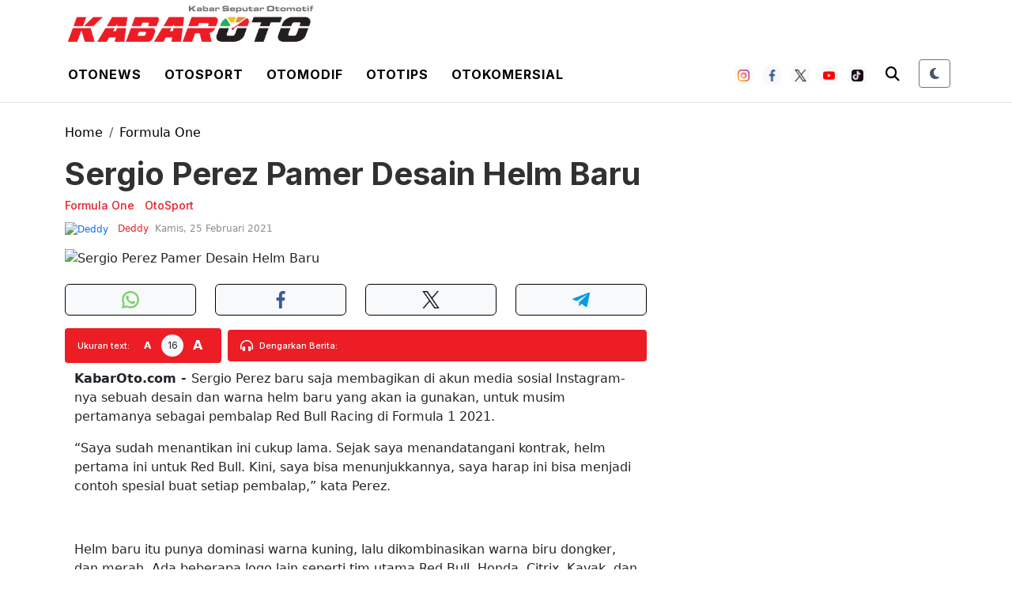

--- FILE ---
content_type: text/html; charset=UTF-8
request_url: https://kabaroto.com/post/read/sergio-perez-pamer-desain-helm-baru
body_size: 15499
content:
<!DOCTYPE html>
<html lang="id" data-theme="light">
  <head>
      
    <title>Sergio Perez Pamer Desain Helm Baru - kabaroto</title>
<meta content="index,follow" name="googlebot-news">
<meta content="index,follow" name="googlebot">
<meta name="robots" content="index, follow">
<meta name="robots" content="max-image-preview:large">
<meta name="theme-color" content="#333333">
<meta content="id" name="language">
<meta content="id" name="geo.country">
<meta http-equiv="content-language" content="In-Id">
<meta content="Indonesia" name="geo.placename">
<meta charset="utf-8">
<meta content="IE=edge,chrome=1" http-equiv="X-UA-Compatible">
<meta name="viewport" content="width=device-width, initial-scale=1.0">
<meta name="generator" content="AdminCI">
<meta name="alexaVerifyID" content="KxK0 bJ4CzT1MlLspWnXwc1NSc8">
<meta name="google-site-verification" content="Ecyit2pIq4nIwbi0AYGrIuTP3 LqDmPpds2hz qUugI">
<meta name="msvalidate.01" content="994E2C8E94E24C3A33B904D895E5238F">
<meta name="p:domain_verify" content="08d0b45bbc26ea03a4cd99c756eef871">
<meta name="yandex-verification" content="6698896205bb713f">
<meta property="fb:app_id" content="1111763040820335">
<meta property="fb:pages" content="658991920887873">
<meta property="og:site_name" content="kabaroto">
<meta property="article:modified_time" content="2021-02-25T08:27:09+07:00">
<meta property="article:published_time" content="2021-02-25T09:00:00+07:00">
<meta property="article:publisher" content="658991920887873">
<meta name="description" content="Sergio Perez baru saja membagikan di akun social media Instagram nya sebuah desain dan warna helm baru yang akan ia gunakan, untuk musim pertamanya sebagai  8230 ">
<meta name="keywords" content="Formula 1 2021, Sergio Perez, helm f1, helm pembalap">
<meta itemprop="image" content="https://cdn-jk01.kabaroto.com/media/99/6e/aa/996eaa99ae48fa8d978a4e8c5cc83ee7.jpg">
<meta property="og:description" content="Sergio Perez baru saja membagikan di akun social media Instagram nya sebuah desain dan warna helm baru yang akan ia gunakan, untuk musim pertamanya sebagai  8230 ">
<meta property="og:image" content="https://cdn-jk01.kabaroto.com/media/99/6e/aa/996eaa99ae48fa8d978a4e8c5cc83ee7_800x450.jpg">
<meta property="og:title" content="Sergio Perez Pamer Desain Helm Baru">
<meta property="og:type" content="article">
<meta property="og:url" content="https://kabaroto.com/post/read/sergio-perez-pamer-desain-helm-baru">
<meta property="og:updated_time" content="2021-02-25T08:27:09+07:00">
<meta name="twitter:card" content="summary_large_image">
<meta name="twitter:description" content="Sergio Perez baru saja membagikan di akun social media Instagram nya sebuah desain dan warna helm baru yang akan ia gunakan, untuk musim pertamanya sebagai  8230 ">
<meta name="twitter:image:src" content="https://cdn-jk01.kabaroto.com/media/99/6e/aa/996eaa99ae48fa8d978a4e8c5cc83ee7_800x450.jpg">
<meta name="twitter:title" content="Sergio Perez Pamer Desain Helm Baru">
<meta name="twitter:url" content="https://kabaroto.com/post/read/sergio-perez-pamer-desain-helm-baru">
<link href="https://kabaroto.com/themes/2024/img/logo/shortcut-icon.png" rel="shortcut icon">
<link href="https://kabaroto.com/themes/2024/img/logo/apple-touch-icon.png" rel="apple-touch-icon">
<link href="https://kabaroto.com/themes/2024/img/logo/apple-touch-icon-72x72.png" rel="apple-touch-icon" sizes="72x72">
<link href="https://kabaroto.com/themes/2024/img/logo/apple-touch-icon-114x114.png" rel="apple-touch-icon" sizes="114x114">
<link href="https://kabaroto.com/feed.xml" rel="alternate" title="Berita Otomotif Terkini dan Komunitas Otomotif Indonesia" type="application/rss+xml">
<link href="https://kabaroto.com/post/read/sergio-perez-pamer-desain-helm-baru" rel="canonical">
<link rel="amphtml" href="https://kabaroto.com/post/amp/sergio-perez-pamer-desain-helm-baru">
<script type="application/ld+json">{"@context":"http://schema.org","@type":"WebSite","url":"https://kabaroto.com/","description":"Menyajikan berita otomotif terkini seputar komunitas, modifikasi, event, produk, tips, harga mobil dan motor terbaru dari dalam maupun luar negeri.","headline":"Berita Otomotif Terkini dan Komunitas Otomotif Indonesia","publisher":{"@type":"Organization","name":"kabaroto","logo":{"@type":"ImageObject","url":"https://kabaroto.com/themes/2024/img/logo/logo.png"}},"name":"kabaroto","potentialAction":{"@type":"SearchAction","target":"https://kabaroto.com/search?q={search_term_string}","query-input":"required name=search_term_string"}}</script>
<script type="application/ld+json">{"@context":"http://schema.org","@type":"NewsArticle","author":{"@type":"Person","name":"Kusnadi Cahyono","url":"https://kabaroto.com/user/kusnadi"},"dateModified":"2021-02-25T08:27:09+07:00","datePublished":"2021-02-25T09:00:00+07:00","description":"Sergio Perez baru saja membagikan di akun social media Instagram-nya sebuah desain dan warna helm baru yang akan ia gunakan, untuk musim pertamanya sebagai pembalap Red Bull Racing di Formula 1 2021.","headline":"Sergio Perez Pamer Desain Helm Baru","image":{"@type":"ImageObject","url":"https://cdn-jk01.kabaroto.com/media/99/6e/aa/996eaa99ae48fa8d978a4e8c5cc83ee7_800x450.jpg","height":450,"width":800},"thumbnailUrl":"https://cdn-jk01.kabaroto.com/media/99/6e/aa/996eaa99ae48fa8d978a4e8c5cc83ee7_800x450.jpg","articleBody":"KabarOto.com - Sergio Perez baru saja membagikan di akun media sosial Instagram-nya sebuah desain dan warna helm baru yang akan ia gunakan, untuk musim pertamanya sebagai pembalap Red Bull Racing di Formula 1 2021.\r\n&ldquo;Saya sudah menantikan ini cukup lama. Sejak saya menandatangani kontrak, helm pertama ini untuk Red Bull. Kini, saya bisa menunjukkannya, saya harap ini bisa menjadi contoh spesial buat setiap pembalap,&rdquo; kata Perez.\r\n\r\nHelm baru itu punya dominasi warna kuning, lalu dikombinasikan warna biru dongker, dan merah. Ada beberapa logo lain seperti tim utama Red Bull, Honda, Citrix, Kavak, dan sebagainya. Sementara itu tidak boleh ketinggalan ada bendera kebangsaan pembalap 31 tahun yakni Meksiko pada bagian atas helm.\r\n\r\n&ldquo;Kuning adalah warna favorit saya. Setelah turun dengan warna pink dalam beberapa musim terakhir, akhirnya saya bisa kembali memakai warna ini. Saya mendesain bendera Meksiko di bagian atas helm. Jadi, Anda bisa selalu menyaksikannya dari kamera yang ada di atas. Ini sangat penting bagi saya sebagai orang Meksiko.&rdquo; Ujarnya.\r\n\r\nOh ya, di bagian belakang helm ada tulisan yang menjadi moto Perez bertuliskan &lsquo;Never give up&rsquo; yang berarti 'jangan pernah menyerah'.\r\n&ldquo;Helm ini terlihat bagus. Saya sangat puas dengan desainnya. Ini helm favorit sepanjang karier saya. Saya harus berterima kasih kepada saudara saya yang sudah membantu desain helm ini,&rdquo; pungkasnya.\r\n\r\n\r\nSetelah perkenalan mobil Red Bull Racing untuk Kejuaraan Dunia Formula 1 2021, RB16B, pada Selasa kemarin, Sergio Perez dan Max Verstappen mencoba mobil baru tersebut di Sirkuit Silverstone, Inggris, pada Rabu. Sergio Perez menggunakan helm barunya itu dalam uji awal untuk pengambilan gambar untuk sponsor dan dokumentasi tim.\r\n \r\n ","publisher":{"@type":"Organization","logo":{"@type":"ImageObject","url":"https://kabaroto.com/themes/2024/img/logo/shortcut-icon.png","width":192,"height":60},"name":"kabaroto"},"mainEntityOfPage":"https://kabaroto.com/post/read/sergio-perez-pamer-desain-helm-baru","name":"Sergio Perez Pamer Desain Helm Baru","url":"https://kabaroto.com/post/read/sergio-perez-pamer-desain-helm-baru","dateCreated":"2021-02-24T21:02:20+07:00"}</script>
<script type="application/ld+json">{"@context":"http://schema.org","@type":"BreadcrumbList","itemListElement":[{"@type":"ListItem","position":1,"name":"Home","item":"https://kabaroto.com/"},{"@type":"ListItem","position":3,"name":"OtoSport","item":"https://kabaroto.com/post/category/otosport"},{"@type":"ListItem","position":3,"name":"Formula One","item":"https://kabaroto.com/post/category/formula-one"}]}</script>

    <!-- Import Google Font -->
    <link rel="preconnect" href="https://fonts.googleapis.com">
    <link rel="preconnect" href="https://fonts.gstatic.com" crossorigin>
    <!-- Roboto -->
    <link href="https://fonts.googleapis.com/css2?family=Roboto:wght@100;300;400;500;700;900&display=swap" rel="stylesheet">
    <!-- Poppins -->
    <link href="https://fonts.googleapis.com/css2?family=Poppins:wght@100;200;300;400;500;600;700;800;900&display=swap" rel="stylesheet">
    <!-- Newsreader -->
    <link href="https://fonts.googleapis.com/css2?family=Newsreader:wght@200;300;400;500;600;700;800&display=swap" rel="stylesheet">
    
    <!-- Import Font Awesome -->
    <link rel="stylesheet" href="https://cdnjs.cloudflare.com/ajax/libs/font-awesome/6.4.0/css/all.min.css" integrity="sha512-iecdLmaskl7CVkqkXNQ/ZH/XLlvWZOJyj7Yy7tcenmpD1ypASozpmT/E0iPtmFIB46ZmdtAc9eNBvH0H/ZpiBw==" crossorigin="anonymous" referrerpolicy="no-referrer" />
    
    <!-- Import Animate CSS -->
    <link rel="stylesheet" href="https://kabaroto.com//themes/2024/css/animate/animate.min.css" />
	
	  <!-- Import Hamburgers CSS -->
    <link rel="stylesheet" href="https://kabaroto.com//themes/2024/css/hamburgers/hamburgers.css" />

    <!-- Import Bootstrap v5 CSS -->
    <link rel="stylesheet" href="https://kabaroto.com//themes/2024/css/bootstrap/bootstrap.min.css" />

    <!-- Import Owl Carousel CSS -->
    <link rel="stylesheet" href="https://kabaroto.com//themes/2024/css/owlcarousel/owl.carousel.min.css" />
    <link rel="stylesheet" href="https://kabaroto.com//themes/2024/css/owlcarousel/owl.theme.default.min.css" />

    <!-- Import Fancybox -->
    <link rel="stylesheet" href="https://cdn.jsdelivr.net/npm/@fancyapps/ui@4.0/dist/fancybox.css" />
    
    <!-- Import CSS -->
    <link rel="stylesheet" href="https://kabaroto.com//themes/2024/css/style-2.css?updated=1762580307"/>

    <!-- Import Dark Mode CSS -->
    <link rel="stylesheet" href="https://kabaroto.com//themes/2024/css/dark-mode.css?updated=1762580307"/>

    <!-- instagram -->
    <script async defer src="//platform.instagram.com/en_US/embeds.js"></script>

    <!-- Facebook Pixel Code -->
    <script>
      !function(f,b,e,v,n,t,s){if(f.fbq)return;n=f.fbq=function(){n.callMethod?
        n.callMethod.apply(n,arguments):n.queue.push(arguments)};if(!f._fbq)f._fbq=n;
        n.push=n;n.loaded=!0;n.version='2.0';n.queue=[];t=b.createElement(e);t.async=!0;
        t.src=v;s=b.getElementsByTagName(e)[0];s.parentNode.insertBefore(t,s)}(window,
        document,'script','https://connect.facebook.net/en_US/fbevents.js');
      fbq('init', '1657360794546430'); // Insert your pixel ID here.
      fbq('track', 'PageView');
    </script>
    <noscript><img height="1" width="1" style="display:none" src="https://www.facebook.com/tr?id=1657360794546430&ev=PageView&noscript=1" /></noscript>
    <!-- DO NOT MODIFY -->
    <!-- End Facebook Pixel Code -->

    <script async src="//get.optad360.io/sf/50a15f76-198d-4f32-88a3-fce48f23ad2d/plugin.min.js"></script>

<!-- Google Tag Manager -->
<script>(function(w,d,s,l,i){w[l]=w[l]||[];w[l].push({'gtm.start':
new Date().getTime(),event:'gtm.js'});var f=d.getElementsByTagName(s)[0],
j=d.createElement(s),dl=l!='dataLayer'?'&l='+l:'';j.async=true;j.src=
'https://www.googletagmanager.com/gtm.js?id='+i+dl;f.parentNode.insertBefore(j,f);
})(window,document,'script','dataLayer','GTM-TB7KTJR8');</script>
<!-- End Google Tag Manager -->

<script async src="https://pagead2.googlesyndication.com/pagead/js/adsbygoogle.js?client=ca-pub-5861948137952215"
     crossorigin="anonymous"></script>

<!-- Google tag (gtag.js) -->
<script async src="https://www.googletagmanager.com/gtag/js?id=G-11DE1P73YY"></script>
<script>
  window.dataLayer = window.dataLayer || [];
  function gtag(){dataLayer.push(arguments);}
  gtag('js', new Date());

  gtag('config', 'G-11DE1P73YY');
</script>

<script async type="application/javascript"
        src="https://news.google.com/swg/js/v1/swg-basic.js"></script>
<script>
  (self.SWG_BASIC = self.SWG_BASIC || []).push( basicSubscriptions => {
    basicSubscriptions.init({
      type: "NewsArticle",
      isPartOfType: ["Product"],
      isPartOfProductId: "CAowne69DA:openaccess",
      clientOptions: { theme: "light", lang: "id" },
    });
  });
</script>
  </head>
  <body>

    <!-- Google Tag Manager (noscript) -->
    <noscript><iframe src="https://www.googletagmanager.com/ns.html?id=GTM-TB7KTJR8"
    height="0" width="0" style="display:none;visibility:hidden"></iframe></noscript>
    <!-- End Google Tag Manager (noscript) -->

        <!-- Navbar Header -->
    <header id="nav-header">
      <div id="header-logo" class="d-none d-lg-block">
        <div class="container px-2">
          <div class="d-flex">
            <a class="navbar-brand d-inline-flex me-0" href="/">
              <img src="https://kabaroto.com//themes/2024/img/logo/logo.png" alt="" srcset="" width="auto" height="60" class="theme-logo" data-light-src="https://kabaroto.com//themes/2024/img/logo/logo.png" data-dark-src="https://kabaroto.com//themes/2024/img/logo/ko-w.png">
            </a>
          </div>

        </div>
      </div>
      <nav id="header-top" class="navbar navbar-expand-lg navbar-light white top-0 border-bottom">
        <div class="container px-2">
          <div class="d-flex justify-content-between w-100 px-lg-0 align-items-center">
            <div class="d-inline-flex d-lg-none align-items-center py-2 h-100">
              <button id="btn-nav-header" class="hamburger hamburger--slider" type="button">
                <span class="hamburger-box">
                  <span class="hamburger-inner"></span>
                </span>
              </button>
            </div>
            <a class="navbar-brand d-inline-flex me-0 d-lg-none" href="/">
              <img src="https://kabaroto.com//themes/2024/img/logo/logo.png" alt="" srcset="" width="auto" height="36" class="theme-logo" data-light-src="https://kabaroto.com//themes/2024/img/logo/logo.png" data-dark-src="https://kabaroto.com//themes/2024/img/logo/ko-w.png">
            </a>
            <div class="d-none d-lg-inline-flex">
              <ul class="list-unstyled list-inline mb-0">
                <li class="list-inline-item">
                  <div class="btn-dropdown-otonews py-3 px-2">

                    <a href="https://kabaroto.com/post/category/otonews" class="text-black text-uppercase fw-700 text-decoration-none inter ls-1">Otonews</a>

                    <section id="dropdown-menu-otonews" class="border-1 border-bottom black">
                      <div class="container px-2">
                        <ul class="list-unstyled list-inline mb-0 d-inline-block">
                          <li class="list-inline-item"><a href="https://kabaroto.com/post/category/mobil" class="d-inline-block py-2 px-2 text-white text-uppercase fw-600 text-decoration-none inter">Mobil</a></li>
                          <li class="list-inline-item"><a href="https://kabaroto.com/post/category/motor" class="d-inline-block py-2 px-2 text-white text-uppercase fw-600 text-decoration-none inter">Motor</a></li>
                          <li class="list-inline-item"><a href="https://kabaroto.com/post/category/konsep" class="d-inline-block py-2 px-2 text-white text-uppercase fw-600 text-decoration-none inter">Konsep</a></li>
                          <li class="list-inline-item"><a href="https://kabaroto.com/post/category/event" class="d-inline-block py-2 px-2 text-white text-uppercase fw-600 text-decoration-none inter">Event</a></li>
                          <li class="list-inline-item"><a href="https://kabaroto.com/post/category/eksekutif" class="d-inline-block py-2 px-2 text-white text-uppercase fw-600 text-decoration-none inter">Eksekutif</a></li>
                          <li class="list-inline-item"><a href="https://kabaroto.com/post/category/jip" class="d-inline-block py-2 px-2 text-white text-uppercase fw-600 text-decoration-none inter">Jip</a></li>
                        </ul>
                      </div>
                    </section>

                  </div>
                </li>
                <li class="list-inline-item">
                  <div class="btn-dropdown-otosport py-3 px-2">

                    <a href="https://kabaroto.com/post/category/otosport" class="text-black text-uppercase fw-700 text-decoration-none inter ls-1">Otosport</a>

                    <section id="dropdown-menu-otosport" class="border-1 border-bottom black">
                      <div class="container px-2">
                        <ul class="list-unstyled list-inline mb-0 d-inline-block">
                          <li class="list-inline-item"><a href="https://kabaroto.com/post/category/formula-one" class="d-inline-block py-2 px-2 text-white text-uppercase fw-600 text-decoration-none inter">Formula One</a></li>
                          <li class="list-inline-item"><a href="https://kabaroto.com/post/category/motogp" class="d-inline-block py-2 px-2 text-white text-uppercase fw-600 text-decoration-none inter">MotoGP</a></li>
                          <li class="list-inline-item"><a href="https://kabaroto.com/post/category/reli" class="d-inline-block py-2 px-2 text-white text-uppercase fw-600 text-decoration-none inter">Reli</a></li>
                          <li class="list-inline-item"><a href="https://kabaroto.com/post/category/internasional" class="d-inline-block py-2 px-2 text-white text-uppercase fw-600 text-decoration-none inter">Internasional</a></li>
                          <li class="list-inline-item"><a href="https://kabaroto.com/post/category/nasional" class="d-inline-block py-2 px-2 text-white text-uppercase fw-600 text-decoration-none inter">Nasional</a></li>
                        </ul>
                      </div>
                    </section>

                  </div>
                </li>
                <li class="list-inline-item">
                  <div class="btn-dropdown-otomodif py-3 px-2">

                    <a href="https://kabaroto.com/post/category/otomodif" class="text-black text-uppercase fw-700 text-decoration-none inter ls-1">Otomodif</a>

                    <section id="dropdown-menu-otomodif" class="border-1 border-bottom black">
                      <div class="container px-2">
                        <ul class="list-unstyled list-inline mb-0 d-inline-block">
                          <li class="list-inline-item"><a href="https://kabaroto.com/post/category/komunitas-mobil" class="d-inline-block py-2 px-2 text-white text-uppercase fw-600 text-decoration-none inter">Custom Mobil</a></li>
                          <li class="list-inline-item"><a href="https://kabaroto.com/post/category/komunitas-motor" class="d-inline-block py-2 px-2 text-white text-uppercase fw-600 text-decoration-none inter">Custom Motor</a></li>
                          <li class="list-inline-item"><a href="https://kabaroto.com/post/category/restorasi" class="d-inline-block py-2 px-2 text-white text-uppercase fw-600 text-decoration-none inter">Restorasi</a></li>
                        </ul>
                      </div>
                    </section>

                  </div>
                </li>
                <li class="list-inline-item">
                  <div class="btn-dropdown-ototips py-3 px-2">

                    <a href="https://kabaroto.com/post/category/ototips" class="text-black text-uppercase fw-700 text-decoration-none inter ls-1">Ototips</a>

                    <section id="dropdown-menu-ototips" class="border-1 border-bottom black">
                      <div class="container px-2">
                        <ul class="list-unstyled list-inline mb-0 d-inline-block">
                          <li class="list-inline-item"><a href="https://kabaroto.com/post/category/tips-mobil" class="d-inline-block py-2 px-2 text-white text-uppercase fw-600 text-decoration-none inter">Tips Mobil</a></li>
                          <li class="list-inline-item"><a href="https://kabaroto.com/post/category/tips-motor" class="d-inline-block py-2 px-2 text-white text-uppercase fw-600 text-decoration-none inter">Tips Motor</a></li>
                          <li class="list-inline-item"><a href="https://kabaroto.com/post/category/bengkel-mobil" class="d-inline-block py-2 px-2 text-white text-uppercase fw-600 text-decoration-none inter">Bengkel Mobil</a></li>
                          <li class="list-inline-item"><a href="https://kabaroto.com/post/category/bengkel-motor" class="d-inline-block py-2 px-2 text-white text-uppercase fw-600 text-decoration-none inter">Bengkel Motor</a></li>
                        </ul>
                      </div>
                    </section>

                  </div>
                </li>
                <li class="list-inline-item">
                  <div class="btn-dropdown-otokomersial py-3 px-2">

                    <a href="https://kabaroto.com/post/category/otokomersial" class="text-black text-uppercase fw-700 text-decoration-none inter ls-1">Otokomersial</a>

                  </div>
                </li>
              </ul>

            </div>
            <div class="d-inline-flex flex-row align-items-center">
              <div class="d-none d-lg-inline-flex flex-row align-items-center me-2">
                <ul class="list-unstyled list-inline mb-0 social-media-header-list">
                  <li class="list-inline-item me-2"><a target="_blank" href="https://www.instagram.com/kabarotocom/" class="py-1 px-1 btn btn-white border-0 bg-light"><img src="https://kabaroto.com//themes/2024/img/icon-sosmed/ico-ig.png" alt="" srcset="" width="15" height="15"></a></li>
                  <li class="list-inline-item me-2"><a target="_blank" href="https://www.facebook.com/kabarotocom" class="py-1 px-1 btn btn-white border-0 bg-light"><img src="https://kabaroto.com//themes/2024/img/icon-sosmed/ico-fb.png" alt="" srcset="" width="15" height="15"></a></li>
                  <li class="list-inline-item me-2"><a target="_blank" href="https://twitter.com/kabarotocom" class="py-1 px-1 btn btn-white border-0 bg-light"><img src="https://kabaroto.com//themes/2024/img/icon-sosmed/ico-tw.png" alt="" srcset="" width="15" height="15"></a></li>
                  <li class="list-inline-item me-2"><a target="_blank" href="https://www.youtube.com/channel/UClPN_6a-bqQctr-L0-Naxew/featured" class="py-1 px-1 btn btn-white border-0 bg-light"><img src="https://kabaroto.com//themes/2024/img/icon-sosmed/ico-yt.png" alt="" srcset="" width="15" height="15"></a></li>
                  <li class="list-inline-item me-2"><a target="_blank" href="https://www.tiktok.com/@kabarotocom" class="py-1 px-1 btn btn-white border-0 bg-light"><img src="https://kabaroto.com//themes/2024/img/icon-sosmed/ico-tt.png" alt="" srcset="" width="15" height="15"></a></li>
                </ul>
              </div>

              <div class="d-inline-flex">
                <div class="search-mobile d-inline-flex">
                  <button type="button" class="py-2 px-2 d-inline-block bg-transparent border-0" data-bs-toggle="modal" data-bs-target="#modalSearch">
                    <i class="fas fa-search theme-text-color" style="font-size: 18px;"></i>
                  </button>
                </div>
  
                <!-- Theme Toggle Button -->
                <div class="d-inline-flex ms-3">
                  <button id="theme-toggle" class="btn btn-sm btn-outline-secondary theme-toggle-btn" title="Toggle Dark Mode">
                    <div class="theme-icon">
                      <i class="fas fa-moon moon-icon"></i>
                      <i class="fas fa-sun sun-icon d-none"></i>
                    </div>
                  </button>
                </div>
              </div>
            </div>
          </div>
        </div>
      </nav>
      <nav id="header-top-mobile" class="navbar navbar-expand-lg navbar-light white d-lg-none border border-bottom">
        <div class="container px-2">
          <div class="d-flex justify-content-between w-100 px-lg-0 align-items-center">
            <div class="d-inline-flex d-lg-none align-items-center py-2 h-100">
              <button id="btn-nav-header-mobile" class="hamburger hamburger--slider" type="button">
                <span class="hamburger-box">
                  <span class="hamburger-inner"></span>
                </span>
              </button>
            </div>
            <a class="navbar-brand d-inline-flex me-0" href="/">
              <img src="https://kabaroto.com//themes/2024/img/logo/logo.png" alt="" srcset="" width="auto" height="36" class="theme-logo" data-light-src="https://kabaroto.com//themes/2024/img/logo/logo.png" data-dark-src="https://kabaroto.com//themes/2024/img/logo/ko-w.png">
            </a>
            <div class="search-top d-none d-lg-inline-flex">
              <form action="https://kabaroto.com/search" method="POST" accept-charset="utf-8" enctype="multipart/form-data">
                <input type="hidden" name="csrf_test_name" value="4a91b8fe7993c610698eaa708ef5dea3">                <input class="roboto py-2 px-3" type="text" name="q">
                <input type="text" class="roboto py-2 px-3" placeholder="Cari Berita" name="q" />
                <button type="submit" class="py-2 px-4 d-inline-block">
                  <i class="fas fa-search theme-text-color" style="font-size: 16px;"></i>
                </button>
              </form>
            </div>

            <div class="d-inline-flex d-lg-none">
              <div class="search-mobile d-inline-flex d-lg-none">
                <button type="button" class="py-2 px-2 d-inline-block bg-transparent border-0" data-bs-toggle="modal" data-bs-target="#modalSearch">
                  <i class="fas fa-search theme-text-color" style="font-size: 16px;"></i>
                </button>
              </div>

              <!-- Mobile Theme Toggle Button -->
              <div class="d-inline-flex d-lg-none ms-2">
                <button id="theme-toggle-mobile" class="btn btn-sm btn-outline-secondary theme-toggle-btn" title="Toggle Dark Mode">
                  <div class="theme-icon">
                    <i class="fas fa-moon moon-icon"></i>
                    <i class="fas fa-sun sun-icon d-none"></i>
                  </div>
                </button>
              </div>
            </div>
          </div>
        </div>
      </nav>
      <nav id="header-menu" class="navbar navbar-expand-lg navbar-light white d-none">
        <div class="container px-2">
          <div class="d-flex justify-content-between align-items-center w-100 px-0">
            <a id="logo-header-menu" class="navbar-brand d-none d-lg-inline-flex me-0" href="https://kabaroto.com/">
              <img src="https://kabaroto.com//themes/2024/img/logo/logo.png" alt="" srcset="" width="auto" height="36" class="theme-logo" data-light-src="https://kabaroto.com//themes/2024/img/logo/logo.png" data-dark-src="https://kabaroto.com//themes/2024/img/logo/ko-w.png">
            </a>

            <ul class="list-unstyled list-inline mb-0">
              <li class="list-inline-item">
                <div class="btn-dropdown-otonews py-3 px-2">

                  <a href="https://kabaroto.com/post/category/otonews" class="text-black text-uppercase fw-700 text-decoration-none inter ls-1">Otonews</a>

                  <section id="dropdown-menu-otonews" class="border-1 border-bottom black">
                    <div class="container px-2 text-center">
                      <ul class="list-unstyled list-inline mb-0 d-inline-block">
                        <li class="list-inline-item"><a href="https://kabaroto.com/post/category/mobil" class="d-inline-block py-2 px-2 text-white text-uppercase fw-600 text-decoration-none inter">Mobil</a></li>
                        <li class="list-inline-item"><a href="https://kabaroto.com/post/category/motor" class="d-inline-block py-2 px-2 text-white text-uppercase fw-600 text-decoration-none inter">Motor</a></li>
                        <li class="list-inline-item"><a href="https://kabaroto.com/post/category/konsep" class="d-inline-block py-2 px-2 text-white text-uppercase fw-600 text-decoration-none inter">Konsep</a></li>
                        <li class="list-inline-item"><a href="https://kabaroto.com/post/category/event" class="d-inline-block py-2 px-2 text-white text-uppercase fw-600 text-decoration-none inter">Event</a></li>
                        <li class="list-inline-item"><a href="https://kabaroto.com/post/category/eksekutif" class="d-inline-block py-2 px-2 text-white text-uppercase fw-600 text-decoration-none inter">Eksekutif</a></li>
                        <li class="list-inline-item"><a href="https://kabaroto.com/post/category/jip" class="d-inline-block py-2 px-2 text-white text-uppercase fw-600 text-decoration-none inter">Jip</a></li>
                      </ul>
                    </div>
                  </section>

                </div>
              </li>
              <li class="list-inline-item">
                <div class="btn-dropdown-otosport py-3 px-2">

                  <a href="https://kabaroto.com/post/category/otosport" class="text-black text-uppercase fw-700 text-decoration-none inter ls-1">Otosport</a>

                  <section id="dropdown-menu-otosport" class="border-1 border-bottom black">
                    <div class="container px-2 text-center">
                      <ul class="list-unstyled list-inline mb-0 d-inline-block">
                        <li class="list-inline-item"><a href="https://kabaroto.com/post/category/formula-one" class="d-inline-block py-2 px-2 text-white text-uppercase fw-600 text-decoration-none inter">Formula One</a></li>
                        <li class="list-inline-item"><a href="https://kabaroto.com/post/category/motogp" class="d-inline-block py-2 px-2 text-white text-uppercase fw-600 text-decoration-none inter">MotoGP</a></li>
                        <li class="list-inline-item"><a href="https://kabaroto.com/post/category/reli" class="d-inline-block py-2 px-2 text-white text-uppercase fw-600 text-decoration-none inter">Reli</a></li>
                        <li class="list-inline-item"><a href="https://kabaroto.com/post/category/internasional" class="d-inline-block py-2 px-2 text-white text-uppercase fw-600 text-decoration-none inter">Internasional</a></li>
                        <li class="list-inline-item"><a href="https://kabaroto.com/post/category/nasional" class="d-inline-block py-2 px-2 text-white text-uppercase fw-600 text-decoration-none inter">Nasional</a></li>
                      </ul>
                    </div>
                  </section>

                </div>
              </li>
              <li class="list-inline-item">
                <div class="btn-dropdown-otomodif py-3 px-2">

                  <a href="https://kabaroto.com/post/category/otomodif" class="text-black text-uppercase fw-700 text-decoration-none inter ls-1">Otomodif</a>

                  <section id="dropdown-menu-otomodif" class="border-1 border-bottom black">
                    <div class="container px-2 text-center">
                      <ul class="list-unstyled list-inline mb-0 d-inline-block">
                        <li class="list-inline-item"><a href="https://kabaroto.com/post/category/komunitas-mobil" class="d-inline-block py-2 px-2 text-white text-uppercase fw-600 text-decoration-none inter">Custom Mobil</a></li>
                        <li class="list-inline-item"><a href="https://kabaroto.com/post/category/komunitas-motor" class="d-inline-block py-2 px-2 text-white text-uppercase fw-600 text-decoration-none inter">Custom Motor</a></li>
                        <li class="list-inline-item"><a href="https://kabaroto.com/post/category/restorasi" class="d-inline-block py-2 px-2 text-white text-uppercase fw-600 text-decoration-none inter">Restorasi</a></li>
                      </ul>
                    </div>
                  </section>

                </div>
              </li>
              <li class="list-inline-item">
                <div class="btn-dropdown-ototips py-3 px-2">

                  <a href="https://kabaroto.com/post/category/ototips" class="text-black text-uppercase fw-700 text-decoration-none inter ls-1">Ototips</a>

                  <section id="dropdown-menu-ototips" class="border-1 border-bottom black">
                    <div class="container px-2 text-center">
                      <ul class="list-unstyled list-inline mb-0 d-inline-block">
                        <li class="list-inline-item"><a href="https://kabaroto.com/post/category/tips-mobil" class="d-inline-block py-2 px-2 text-white text-uppercase fw-600 text-decoration-none inter">Tips Mobil</a></li>
                        <li class="list-inline-item"><a href="https://kabaroto.com/post/category/tips-motor" class="d-inline-block py-2 px-2 text-white text-uppercase fw-600 text-decoration-none inter">Tips Motor</a></li>
                        <li class="list-inline-item"><a href="https://kabaroto.com/post/category/bengkel-mobil" class="d-inline-block py-2 px-2 text-white text-uppercase fw-600 text-decoration-none inter">Bengkel Mobil</a></li>
                        <li class="list-inline-item"><a href="https://kabaroto.com/post/category/bengkel-motor" class="d-inline-block py-2 px-2 text-white text-uppercase fw-600 text-decoration-none inter">Bengkel Motor</a></li>
                      </ul>
                    </div>
                  </section>

                </div>
              </li>
              <li class="list-inline-item">
                <div class="btn-dropdown-otokomersial py-3 px-2">

                  <a href="https://kabaroto.com/post/category/otokomersial" class="text-black text-uppercase fw-700 text-decoration-none inter ls-1">Otokomersial</a>

                </div>
              </li>
            </ul>
            <div class="d-inline-flex flex-row align-items-center">
              <div class="d-none d-lg-inline-flex flex-row align-items-center me-2">
                <ul class="list-unstyled list-inline mb-0 social-media-header-list">
                  <li class="list-inline-item me-2"><a target="_blank" href="https://www.instagram.com/kabarotocom/" class="py-1 px-1 btn btn-white border-0 bg-light"><img src="https://kabaroto.com//themes/2024/img/icon-sosmed/ico-ig.png" alt="" srcset="" width="15" height="15"></a></li>
                  <li class="list-inline-item me-2"><a target="_blank" href="https://www.facebook.com/kabarotocom" class="py-1 px-1 btn btn-white border-0 bg-light"><img src="https://kabaroto.com//themes/2024/img/icon-sosmed/ico-fb.png" alt="" srcset="" width="15" height="15"></a></li>
                  <li class="list-inline-item me-2"><a target="_blank" href="https://twitter.com/kabarotocom" class="py-1 px-1 btn btn-white border-0 bg-light"><img src="https://kabaroto.com//themes/2024/img/icon-sosmed/ico-tw.png" alt="" srcset="" width="15" height="15"></a></li>
                  <li class="list-inline-item me-2"><a target="_blank" href="https://www.youtube.com/channel/UClPN_6a-bqQctr-L0-Naxew/featured" class="py-1 px-1 btn btn-white border-0 bg-light"><img src="https://kabaroto.com//themes/2024/img/icon-sosmed/ico-yt.png" alt="" srcset="" width="15" height="15"></a></li>
                  <li class="list-inline-item me-2"><a target="_blank" href="https://www.tiktok.com/@kabarotocom" class="py-1 px-1 btn btn-white border-0 bg-light"><img src="https://kabaroto.com//themes/2024/img/icon-sosmed/ico-tt.png" alt="" srcset="" width="15" height="15"></a></li>
                </ul>
              </div>

              <!-- Header Menu Theme Toggle Button -->
              <div class="d-none d-lg-inline-flex me-3">
                <button id="theme-toggle-header-menu" class="btn btn-sm btn-outline-secondary theme-toggle-btn" title="Toggle Dark Mode">
                  <div class="theme-icon">
                    <i class="fas fa-moon moon-icon"></i>
                    <i class="fas fa-sun sun-icon d-none"></i>
                  </div>
                </button>
              </div>

              <div class="search-mobile d-inline-flex">
                <button type="button" class="py-2 px-2 d-inline-block bg-transparent border-0" data-bs-toggle="modal" data-bs-target="#modalSearch">
                  <i class="fas fa-search theme-text-color" style="font-size: 18px;"></i>
                </button>
              </div>
            </div>
          </div>
        </div>
      </nav>
      <nav id="nav-header-mobile" class="navbar navbar-expand-lg navbar-light white d-block d-lg-none">
        <div class="container-fluid h-100">
          <div class="d-flex w-100 flex-column h-100">
            <ul class="list-unstyled mb-0">
              <li class="mb-3">
                <a href="https://kabaroto.com/post/category/otonews" class="fs-14 py-1 px-2 text-color-title text-uppercase text-decoration-none inter fw-700 ls-1">
                  <img src="https://kabaroto.com//themes/2024/img/icon-menu/otonews.svg" alt="" width="18" height="18" class="me-2 theme-switchable-icon" data-light-src="https://kabaroto.com//themes/2024/img/icon-menu/otonews.svg" data-dark-src="https://kabaroto.com//themes/2024/img/icon-menu/otonews-w.svg">
                  Otonews
                </a>
              </li>
              <li class="mb-3">
                <a href="https://kabaroto.com/post/category/otosport" class="fs-14 py-1 px-2 text-color-title text-uppercase text-decoration-none inter fw-700 ls-1">
                  <img src="https://kabaroto.com//themes/2024/img/icon-menu/otosport.svg" alt="" width="18" height="18" class="me-2 theme-switchable-icon" data-light-src="https://kabaroto.com//themes/2024/img/icon-menu/otosport.svg" data-dark-src="https://kabaroto.com//themes/2024/img/icon-menu/otosport-w.svg">
                  Otosport
                </a>
              </li>
              <li class="mb-3">
                <a href="https://kabaroto.com/post/category/otomodif" class="fs-14 py-1 px-2 text-color-title text-uppercase text-decoration-none inter fw-700 ls-1">
                  <img src="https://kabaroto.com//themes/2024/img/icon-menu/otomodif.svg" alt="" width="18" height="18" class="me-2 theme-switchable-icon" data-light-src="https://kabaroto.com//themes/2024/img/icon-menu/otomodif.svg" data-dark-src="https://kabaroto.com//themes/2024/img/icon-menu/otomodif-w.svg">
                  Otomodif
                </a>
              </li>
              <li class="mb-3">
                <a href="https://kabaroto.com/post/category/ototips" class="fs-14 py-1 px-2 text-color-title text-uppercase text-decoration-none inter fw-700 ls-1">
                  <img src="https://kabaroto.com//themes/2024/img/icon-menu/ototips.svg" alt="" width="18" height="18" class="me-2 theme-switchable-icon" data-light-src="https://kabaroto.com//themes/2024/img/icon-menu/ototips.svg" data-dark-src="https://kabaroto.com//themes/2024/img/icon-menu/ototips-w.svg">
                  Ototips
                </a>
              </li>
              <li class="mb-3">
                <a href="https://kabaroto.com/post/category/otokomersial" class="fs-14 py-1 px-2 text-color-title text-uppercase text-decoration-none inter fw-700 ls-1">
                  <img src="https://kabaroto.com//themes/2024/img/icon-menu/otokomersial.svg" alt="" width="18" height="18" class="me-2 theme-switchable-icon" data-light-src="https://kabaroto.com//themes/2024/img/icon-menu/otokomersial.svg" data-dark-src="https://kabaroto.com//themes/2024/img/icon-menu/otokomersial-w.svg">
                  Otokomersial
                </a>
              </li>
              <!-- <li class="mb-3">
                <a href="#collapseGaleri" class="fs-14 py-1 px-2 text-color-title text-uppercase text-decoration-none inter fw-300 ls-1" data-bs-toggle="collapse" role="button" aria-expanded="false" aria-controls="collapseGaleri">
                  <img src="https://kabaroto.com//themes/2024/img/icon-menu/otokomersial.png" alt="" width="18" height="18" class="me-2">
                  Otokomersial
                </a>
                <div class="collapse" id="collapseGaleri">
                  <div class="card card-body border-0 pb-0">
                    <ul class="mb-0 list-style-dics ps-3">
                      <li class="mb-3"><a href="https://kabaroto.com/post/category/infografis" class="fs-12 d-inline-block py-1 px-2 text-color-title text-uppercase text-decoration-none inter fw-300 ls-1">Infografis</a></li>
                      <li class="mb-3"><a href="https://kabaroto.com/post/category/video" class="fs-12 d-inline-block py-1 px-2 text-color-title text-uppercase text-decoration-none inter fw-300 ls-1">Video</a></li>
                      <li class="mb-3"><a href="https://kabaroto.com/post/category/foto" class="fs-12 d-inline-block py-1 px-2 text-color-title text-uppercase text-decoration-none inter fw-300 ls-1">Foto</a></li>
                    </ul>
                  </div>
                </div>
              </li> -->
              <!-- <li class="mb-3">
                <a href="https://kabaroto.com/post/category/hiburan-gaya-hidup" class="fs-14 py-1 px-2 text-color-title text-uppercase text-decoration-none inter fw-300 ls-1">
                  <img src="https://kabaroto.com//themes/2024/img/icon-menu/ototren.png" alt="" width="18" height="18" class="me-2">
                  Ototren
                </a>
              </li>
              <li class="mb-3">
                <a href="https://kabaroto.com/post/category/merah-putih-kasih" class="fs-14 py-1 px-2 text-color-title text-uppercase text-decoration-none inter fw-300 ls-1">
                  <img src="https://kabaroto.com//themes/2024/img/icon-menu/otobrand.png" alt="" width="18" height="18" class="me-2">
                  Otobrand
                </a>
              </li> -->
            </ul>
            <div class="d-flex mt-auto flex-column">
              <div class="w-100 line gray-light mb-2"></div>
              <div class="row justify-content-start align-items-center">
                <div class="col-6 text-center">
                  <a href="https://www.merahputih.com/" target="_blank">
                    <img src="https://kabaroto.com//themes/2024/img/logo/mp.png" alt="" height="20" class="w-auto mb-3 theme-logo" data-light-src="https://kabaroto.com//themes/2024/img/logo/mp.png" data-dark-src="https://kabaroto.com//themes/2024/img/logo/mp-w.png">
                  </a>
                </div>
                <div class="col-6 text-center">
                  <a href="https://kabaroto.com/" target="_blank">
                    <img src="https://kabaroto.com//themes/2024/img/logo/bs.png" alt="" height="20" class="w-auto mb-3 theme-logo" data-light-src="https://kabaroto.com//themes/2024/img/logo/bs.png" data-dark-src="https://kabaroto.com//themes/2024/img/logo/bs-w.png">
                  </a>
                </div>
                <div class="col-6 text-center">
                  <a href="https://side.merahputih.com/" target="_blank">
                    <img src="https://kabaroto.com//themes/2024/img/logo/side.png" alt="" height="20" class="w-auto mb-3 theme-logo" data-light-src="https://kabaroto.com//themes/2024/img/logo/side.png" data-dark-src="https://kabaroto.com//themes/2024/img/logo/side-w.png">
                  </a>
                </div>
                <div class="col-6 text-center">
                  <a href="https://www.kamibijak.com/" target="_blank">
                    <img src="https://kabaroto.com//themes/2024/img/logo/kb.png" alt="" height="20" class="w-auto mb-3 theme-logo" data-light-src="https://kabaroto.com//themes/2024/img/logo/kb.png" data-dark-src="https://kabaroto.com//themes/2024/img/logo/kb-w.png">
                  </a>
                </div>
                <div class="col-6 text-center">
                  <a href="https://esports.merahputih.com/" target="_blank">
                    <img src="https://kabaroto.com//themes/2024/img/logo/esports.png" alt="" height="20" class="w-auto mb-3 theme-logo" data-light-src="https://kabaroto.com//themes/2024/img/logo/esports.png" data-dark-src="https://kabaroto.com//themes/2024/img/logo/esports-w.png">
                  </a>
                </div>
                <div class="col-6 text-center">
                  <a href="https://iqra.merahputih.com/" target="_blank">
                    <img src="https://kabaroto.com//themes/2024/img/logo/iqra.png" alt="" height="20" class="w-auto mb-3 theme-logo" data-light-src="https://kabaroto.com//themes/2024/img/logo/iqra.png" data-dark-src="https://kabaroto.com//themes/2024/img/logo/iqra-w.png">
                  </a>
                </div>

              </div>
              <div class="w-100 line gray-light mb-2"></div>
              <ul class="list-unstyled list-inline mb-2 text-center social-media-header-list">
                <li class="list-inline-item"><a target="_blank" href="https://www.instagram.com/kabarotocom/" class="py-1 px-1 btn btn-white border-0 bg-light"><img src="https://kabaroto.com//themes/2024/img/icon-sosmed/ico-ig.png" alt="" srcset="" width="25" height="25"></a></li>
                <li class="list-inline-item"><a target="_blank" href="https://www.facebook.com/kabarotocom" class="py-1 px-1 btn btn-white border-0 bg-light"><img src="https://kabaroto.com//themes/2024/img/icon-sosmed/ico-fb.png" alt="" srcset="" width="25" height="25"></a></li>
                <li class="list-inline-item"><a target="_blank" href="https://twitter.com/kabarotocom" class="py-1 px-1 btn btn-white border-0 bg-light"><img src="https://kabaroto.com//themes/2024/img/icon-sosmed/ico-tw.png" alt="" srcset="" width="25" height="25"></a></li>
                <li class="list-inline-item"><a target="_blank" href="https://www.youtube.com/channel/UClPN_6a-bqQctr-L0-Naxew/featured" class="py-1 px-1 btn btn-white border-0 bg-light"><img src="https://kabaroto.com//themes/2024/img/icon-sosmed/ico-yt.png" alt="" srcset="" width="25" height="25"></a></li>
                <li class="list-inline-item"><a target="_blank" href="https://www.tiktok.com/@kabarotocom" class="py-1 px-1 btn btn-white border-0 bg-light"><img src="https://kabaroto.com//themes/2024/img/icon-sosmed/ico-tt.png" alt="" srcset="" width="25" height="25"></a></li>
              </ul>
              <div class="w-100 line gray-light"></div>
              <div class="d-flex justify-content-between py-2 pb-5 flex-column flex-lg-row">
                <ul class="list-unstyled list-inline mb-0 mx-auto mx-lg-0">
                  <li class="list-inline-item"><a href="https://kabaroto.com/page/tentang" class="mb-3 text-color text-decoration-none roboto fs-10">Tentang Kami</a></li>
                  <li class="list-inline-item"><a href="https://kabaroto.com/page/redaksi" class="mb-3 text-color text-decoration-none roboto fs-10">Redaksi</a></li>
                  <li class="list-inline-item"><a href="https://kabaroto.com/page/pedoman-siber" class="mb-3 text-color text-decoration-none roboto fs-10">Pedoman Siber</a></li>
                </ul>
                <div class="w-100 pb-3"></div>
                <p class="text-color text-decoration-none roboto mb-lg-0 text-center text-lg-start fs-10">© Copyright 2024 - kabaroto.com</p>
              </div>
              <div class="w-100 pb-3"></div>
            </div>
          </div>
        </div>
      </nav>

      <!-- <section id="dropdown-menu-ototren" class="border-1 border-bottom black d-none">
        <div class="container px-2 text-center">
          <ul class="list-unstyled list-inline mb-0 d-inline-block">
            <li class="list-inline-item"><a href="https://kabaroto.com/post/category/pernik" class="d-inline-block py-2 px-2 text-white text-uppercase fw-600 text-decoration-none inter">Pernik</a></li>
            <li class="list-inline-item"><a href="https://kabaroto.com/post/category/aksesori" class="d-inline-block py-2 px-2 text-white text-uppercase fw-600 text-decoration-none inter">Aksesori</a></li>
            <li class="list-inline-item"><a href="https://kabaroto.com/post/category/komunitas-mobil" class="d-inline-block py-2 px-2 text-white text-uppercase fw-600 text-decoration-none inter">Komunitas Mobil</a></li>
            <li class="list-inline-item"><a href="https://kabaroto.com/post/category/komunitas-motor" class="d-inline-block py-2 px-2 text-white text-uppercase fw-600 text-decoration-none inter">Komunitas Motor</a></li>
          </ul>
        </div>
      </section> -->

      <div class="overlay-menu-mobile"></div>

      <!-- <nav id="menu-mobile-horizontal-nav" class="white d-block d-md-none">
        <ul class="list-unstyled scroll py-2 px-2 d-flex mb-0">
          <li class="item-scroll">
            <a href="https://kabaroto.com/post/category/berita" class="text-color-primary px-2 fs-12 text-uppercase">Berita</a>
          </li>
          <li class="item-scroll">
            <a href="https://kabaroto.com/post/category/indonesiaku" class="text-color-primary px-2 fs-12 text-uppercase">Indonesiaku</a>
          </li>
          <li class="item-scroll">
            <a href="https://kabaroto.com/post/category/hiburan-gaya-hidup" class="text-color-primary px-2 fs-12 text-uppercase">Hiburan & Gaya Hidup</a>
          </li>
          <li class="item-scroll">
            <a href="https://kabaroto.com/post/category/olahraga" class="text-color-primary px-2 fs-12 text-uppercase">Olahraga</a>
          </li>
          <li class="item-scroll">
            <a href="https://kabaroto.com/post/category/infografis" class="text-color-primary px-2 fs-12 text-uppercase">Infografis</a>
          </li>
          <li class="item-scroll">
            <a href="https://kabaroto.com/post/category/video" class="text-color-primary px-2 fs-12 text-uppercase">Video</a>
          </li>
                  </ul>
      </nav> -->

      <!-- Breakig News -->
      <!-- <section class="breaking-news-sec primary-soft mb-3 d-block">
        <div class="container px-2">
          <div class="row align-items-center">
            <div class="col-12 py-1 px-1 position-relative d-inline-flex align-items-center">
              <div class="d-inline-flex align-items-center text-color-primary position-absolute primary-soft px-2 fw-300 text-uppercase inter ls-1 fs-12 text-title" style="z-index: 1;">
                Berita Terkini
              </div>
              <div id="boxBreaking" class="marquee mx-2 me-lg-0" style="overflow: hidden;height: 25px;">
                <a>&nbsp;</a>
              </div>
              <div class="d-none d-lg-inline-flex align-items-center text-color-primary position-absolute primary-soft px-3 inter text-date" style="z-index: 1;right: 0;">
                <div class="d-none d-lg-inline-flex flex-row align-items-center" style="margin-top: -5px;margin-right: .5rem;">
                  <ul class="list-unstyled list-inline mb-0">
                    <li class="list-inline-item me-2"><a target="_blank" href="https://www.instagram.com/kabarotocom/" class="py-1 px-1"><img src="https://kabaroto.com//themes/2024/img/icon-sosmed/ico-ig.png" alt="" srcset="" width="15" height="15"></a></li>
                    <li class="list-inline-item me-2"><a target="_blank" href="https://www.facebook.com/kabarotocom" class="py-1 px-1"><img src="https://kabaroto.com//themes/2024/img/icon-sosmed/ico-fb.png" alt="" srcset="" width="15" height="15"></a></li>
                    <li class="list-inline-item me-2"><a target="_blank" href="https://twitter.com/kabarotocom" class="py-1 px-1"><img src="https://kabaroto.com//themes/2024/img/icon-sosmed/ico-tw.png" alt="" srcset="" width="15" height="15"></a></li>
                    <li class="list-inline-item me-2"><a target="_blank" href="https://www.youtube.com/channel/UClPN_6a-bqQctr-L0-Naxew/featured" class="py-1 px-1"><img src="https://kabaroto.com//themes/2024/img/icon-sosmed/ico-yt.png" alt="" srcset="" width="15" height="15"></a></li>
                    <li class="list-inline-item me-2"><a target="_blank" href="https://www.tiktok.com/@kabarotocom" class="py-1 px-1"><img src="https://kabaroto.com//themes/2024/img/icon-sosmed/ico-tt.png" alt="" srcset="" width="15" height="15"></a></li>
                  </ul>
                </div>
                Sabtu, 08 November 2025              </div>
            </div>
          </div>
        </div>
      </section> -->
      <!-- /Breakig News -->

    </header>
    <div class="header-space w-100"></div>
    <!-- /Navbar Header -->

    <!-- Modal -->
    <div class="modal fade" id="modalSearch" tabindex="-1" aria-labelledby="modalSearchLabel" aria-hidden="true">
      <div class="modal-dialog modal-dialog-centered modal-lg">
        <div class="modal-content rounded-0">

          <div class="modal-body">
            <div class="search-1 d-flex w-100 bg-white p-1">
              <form action="https://kabaroto.com/search" method="POST" accept-charset="utf-8" class="w-100 d-inline-flex flex-column flex-lg-row" enctype="multipart/form-data">
                <input type="hidden" name="csrf_test_name" value="4a91b8fe7993c610698eaa708ef5dea3">                <input class="w-100 border-0 px-2 fs-14 mb-2 mb-lg-0" type="text" name="q">
                <button type="submit" class="border-0 primary-gradient text-white px-5 py-2 fs-13 ms-lg-2">
                  <img src="https://kabaroto.com//themes/2024/img/src.png" alt="" srcset="" width="12" height="12" style="margin-top: -2px;">
                </button>
              </form>
            </div>
          </div>

        </div>
      </div>
    </div>    
    <!-- Main Content -->
    <main>

      <section class="d-none d-lg-none">
        <div class="container">
          <a href="https://kabaroto.com/post/read/sergio-perez-pamer-desain-helm-baru">
          <img src="https://cdn-jk01.kabaroto.com/media/99/6e/aa/996eaa99ae48fa8d978a4e8c5cc83ee7_738x415.jpg" alt="Sergio Perez Pamer Desain Helm Baru" class="w-100 h-auto">
          </a>
        </div>
      </section>

      <!-- Ads -->
      <section class="">
        <div class="container">
                  </div>
      </section>
      <!-- /Ads -->

      <!-- Content Detail News -->
      <section class="detail-news-content white py-3 py-lg-3">
        <div class="container">
          <div class="row">
            <div class="col-12 col-lg-8">

              <!-- Breadcrumb -->
              <nav aria-label="breadcrumb">
                <ol class="breadcrumb">
                  <li class="breadcrumb-item"><a href="/" class="text-black text-decoration-none">Home</a></li>
                                                                                                        <li class="breadcrumb-item active" aria-current="page"><a href="https://kabaroto.com/post/category/formula-one" class="text-black text-decoration-none">Formula One</a></li>
                                                                                                                                                                  </ol>
              </nav>
              <!-- /Breadcrumb -->

              <!-- Detail News -->
              <section class="mb-3 detail-news-sec px-1 px-lg-0">

                <!-- Title -->
                <h1 class="inter fw-700 text-color-title detail-news-sec-title mb-1"><a href="https://kabaroto.com/post/read/sergio-perez-pamer-desain-helm-baru" class="text-decoration-none text-color-title">Sergio Perez Pamer Desain Helm Baru</a></h1>
                <!-- /Title -->

                
                <!-- Writer and Share Socmed -->
                
                                  <div class="d-flex justify-content-start mb-1">
                    <!-- Category -->
                    <ul class="list-unstyled list-inline m-0">
                                              <li class="list-inline-item">
                          <a href="https://kabaroto.com/post/category/formula-one" class="text-color-primary text-decoration-none inter fw-500 d-inline-block mb-0">
                            <h2 class="fs-14">Formula One</h2>
                          </a>
                        </li>
                                              <li class="list-inline-item">
                          <a href="https://kabaroto.com/post/category/otosport" class="text-color-primary text-decoration-none inter fw-500 d-inline-block mb-0">
                            <h2 class="fs-14">OtoSport</h2>
                          </a>
                        </li>
                                          </ul>
                    <!-- /Category -->
                  </div>
                
                <div class="d-flex justify-content-start mb-3">
                  <div class="d-inline-flex text-color justify-content-start align-items-start align-items-xl-center fs-12 flex-column flex-xl-row">
                    <div class="d-inline-flex mb-2 mb-xl-0 align-items-center">
                      <a href="https://kabaroto.com/user/deddy" class="card-news"><img src="https://cdn-jk01.kabaroto.com/media/71/e0/31/71e0314f93ee9726f9ed481c47378431_30x30.jpg" alt="Deddy" width="28" height="28" class="of-cover me-2 img-circle">
                        <div class="text-color-primary d-inline-block me-2">Deddy</div>
                      </a> Kamis, 25 Februari 2021                    </div>
                  </div>
                                  </div>
                <!-- Writer and Share Socmed -->

                <!-- Cover Image -->
                <img src="https://cdn-jk01.kabaroto.com/media/99/6e/aa/996eaa99ae48fa8d978a4e8c5cc83ee7.jpg" alt="Sergio Perez Pamer Desain Helm Baru" class="w-100 h-auto of-cover mb-1 rounded">
                <div>
                  <h2 class="roboto text-color-title mb-3 fs-11"></h2>
                </div>
                <!-- /Cover Image -->

                <!-- Ads -->
                <section class="">
                  <div>
                                      </div>
                </section>
                <!-- /Ads -->

                <!-- Share Social Media -->
                <div class="row justify-content-center">
                  <div class="col-2 col-lg">
                    <button onclick="window.open('whatsapp://send?text=Sergio Perez Pamer Desain Helm Baru - https%3A%2F%2Fkabaroto.com%2Fpost%2Fread%2Fsergio-perez-pamer-desain-helm-baru', '_blank')" class="border-black border-top border-bottom border-start border-end border-1 bg-light w-100 py-2 mb-3 rounded d-inline-flex align-items-center justify-content-center"><img src="https://kabaroto.com//themes/2024/img/icon-sosmed/ico-wa.png" alt="" srcset="" width="22" height="22" /></button>
                  </div>
                  <div class="col-2 col-lg">
                    <button onclick="window.open('https://www.facebook.com/sharer/sharer.php?u=https://kabaroto.com/post/read/sergio-perez-pamer-desain-helm-baru','facebook-share', 'width=580,height=296');return false;" class="border-black border-top border-bottom border-start border-end border-1 bg-light w-100 py-2 mb-3 rounded d-inline-flex align-items-center justify-content-center"><img src="https://kabaroto.com//themes/2024/img/icon-sosmed/ico-fb.png" alt="" srcset="" width="22" height="22" /></button>
                  </div>
                  <div class="col-2 col-lg">
                    <button onclick="window.open('https://twitter.com/share?text=Sergio%20Perez%20Pamer%20Desain%20Helm%20Baru&amp;url=https://kabaroto.com/post/read/sergio-perez-pamer-desain-helm-baru', 'twitter-share', 'width=550,height=235');return false;" class="border-black border-top border-bottom border-start border-end border-1 bg-light w-100 py-2 mb-3 rounded d-inline-flex align-items-center justify-content-center"><img src="https://kabaroto.com//themes/2024/img/icon-sosmed/ico-tw.png" alt="" srcset="" width="22" height="22" /></button>
                  </div>
                  <div class="col-2 col-lg">
                    <button onclick="window.open('tg://msg?text=Sergio Perez Pamer Desain Helm Baru - https%3A%2F%2Fkabaroto.com%2Fpost%2Fread%2Fsergio-perez-pamer-desain-helm-baru', '_blank')" class="border-black border-top border-bottom border-start border-end border-1 bg-light w-100 py-2 mb-3 rounded d-inline-flex align-items-center justify-content-center"><img src="https://kabaroto.com//themes/2024/img/icon-sosmed/ico-tg.png" alt="" srcset="" width="22" height="22" /></button>
                  </div>
                </div>
                <!-- /Share Social Media -->

                <!-- Font Controls -->
                <div class="row justify-content-center align-items-center mb-3">
                  <div class="col-12">

                    <div class="row g-2 justify-content-center align-items-center flex-wrap mb-2">

                      <!-- Font Size Controls -->
                      <div class="col-12 col-md-auto">
                        <div class="d-flex justify-content-between align-items-center primary rounded-1 px-3 py-2 w-100 h-100">
                          <div class="d-inline-flex">
                            <span class="inter fw-500 text-white me-2 fs-11">Ukuran text:</span>
                          </div>
                          <div class="d-inline-flex">
                            <button type="button" id="decreaseFont" class="btn btn-sm border-0 me-2 me-lg-1" title="Perkecil Font (Ctrl/Cmd + -)" style="width: 28px; height: 28px; padding: 0;">
                              <span class="fs-12 text-white fw-bold">A</span>
                            </button>
                            <div id="currentFontSize" class="d-inline-flex align-items-center justify-content-center inter rounded-circle bg-light fs-12 p-1 text-dark" style="width: 28px; height: 28px;">14</div>
                            <button type="button" id="increaseFont" class="btn btn-sm border-0 ms-2 ms-lg-1" title="Perbesar Font (Ctrl/Cmd + +)" style="width: 28px; height: 28px; padding: 0;">
                              <span class="fs-16 text-white fw-bold">A</span>
                            </button>
                          </div>
                          <!-- <button type="button" id="resetFont" class="btn btn-sm btn-outline-primary ms-2" title="Reset Font (Ctrl/Cmd + 0)" style="font-size: 0.75rem; padding: 2px 8px;">
                            Reset
                          </button> -->
                        </div>
                      </div>

                      <!-- Font Family Controls -->
                      <!-- <div class="col-12 col-md-auto">
                        <div class="d-flex align-items-center bg-light rounded-3 px-3 py-2 w-100 h-100">
                          <span class="inter fw-500 text-muted me-2 fs-11">Font:</span>
                          <select id="fontFamily" class="form-select form-select-sm me-2" style="min-width: 120px; font-size: 0.8rem;">
                            <option value="inter">Inter</option>
                            <option value="roboto">Roboto</option>
                            <option value="poppins">Poppins</option>
                            <option value="newsreader">Newsreader</option>
                            <option value="arial">Arial</option>
                            <option value="georgia">Georgia</option>
                            <option value="times">Times</option>
                          </select>
                          <button type="button" id="resetFontFamily" class="btn btn-sm btn-outline-primary" title="Reset Font Family" style="font-size: 0.75rem; padding: 2px 8px;">
                            Reset
                          </button>
                        </div>
                      </div> -->

                      <!-- Text-to-Speech Controls -->
                      <div class="col-12 col-md">
                        <div class="d-flex justify-content-between align-items-center primary rounded-1 px-3 py-2 w-100 h-100 audio-controls">
                          <div class="d-inline-flex align-items-center">
                            <i class="fas fa-headphones-simple me-2 fs-16 text-white lh-base"></i>
                            <span class="inter fw-500 text-white me-2 fs-11">Dengarkan Berita:</span>
                          </div>
                          <div class="d-inline-flex">
                            <button type="button" id="playAudio" class="btn btn-sm p-0 btn-light border-0 rounded-circle me-2 text-center" title="Play Article (Ctrl/Cmd + P)" style="width: 28px; height: 28px;">
                              <i class="fas fa-play"></i>
                            </button>
                            <button type="button" id="pauseAudio" class="btn btn-sm p-0 btn-light border-0 rounded-circle me-2 text-center" title="Pause Audio" style="width: 28px; height: 28px;">
                              <i class="fas fa-pause"></i>
                            </button>
                            <button type="button" id="stopAudio" class="btn btn-sm p-0 btn-light border-0 rounded-circle text-center" title="Stop Audio" style="width: 28px; height: 28px;">
                              <i class="fas fa-stop"></i>
                            </button>
                          </div>
                        </div>
                      </div>

                      <!-- Help Text -->
                      <!-- <div class="text-center mt-2"> -->
                      <!-- Desktop/Tablet Layout -->
                      <!-- <div class="d-none d-md-inline-flex align-items-center bg-light rounded px-3 py-2">
                        <i class="fas fa-keyboard text-color-primary me-2 fs-10"></i>
                        <small class="text-muted fs-10 me-3">Ctrl/Cmd + +/- untuk ukuran font</small>
                        <div class="vr mx-2" style="height: 12px;"></div>
                        <small class="text-muted fs-10 me-3">Ctrl/Cmd + F untuk fokus jenis font</small>
                        <div class="vr mx-2" style="height: 12px;"></div>
                        <small class="text-muted fs-10 me-3">Ctrl/Cmd + 0 untuk reset</small>
                        <div class="vr mx-2" style="height: 12px;"></div>
                        <small class="text-muted fs-10 me-3">Ctrl/Cmd + P untuk play/pause/resume audio</small>
                        <div class="vr mx-2" style="height: 12px;"></div>
                        <small class="text-muted fs-10">Ctrl/Cmd + S untuk stop audio</small>
                      </div> -->

                      <!-- Mobile Layout Accordion -->
                      <!-- <div class="d-none">
                        <div class="accordion" id="mobileShortcutsAccordion">
                          <div class="accordion-item bg-light rounded mb-2 border-0">
                            <h2 class="accordion-header" id="headingShortcuts">
                              <button class="accordion-button collapsed bg-light px-2 py-2 fs-13 fw-bold text-muted" type="button" data-bs-toggle="collapse" data-bs-target="#collapseShortcuts" aria-expanded="false" aria-controls="collapseShortcuts" style="box-shadow:none;">
                                <i class="fas fa-keyboard me-2 fs-10"></i>
                                Keyboard Shortcuts
                              </button>
                            </h2>
                            <div id="collapseShortcuts" class="accordion-collapse collapse" aria-labelledby="headingShortcuts" data-bs-parent="#mobileShortcutsAccordion">
                              <div class="accordion-body px-2 py-2">
                                <div class="row g-1">
                                  <div class="col-12">
                                    <small class="text-muted fs-10 d-block">Ctrl/Cmd + +/-</small>
                                    <small class="text-muted fs-12 d-block">Ukuran font</small>
                                    <hr>
                                  </div>
                                  <div class="col-12">
                                    <small class="text-muted fs-10 d-block">Ctrl/Cmd + F</small>
                                    <small class="text-muted fs-12 d-block">Fokus font</small>
                                    <hr>
                                  </div>
                                  <div class="col-12">
                                    <small class="text-muted fs-10 d-block">Ctrl/Cmd + 0</small>
                                    <small class="text-muted fs-12 d-block">Reset font</small>
                                    <hr>
                                  </div>
                                  <div class="col-12">
                                    <small class="text-muted fs-10 d-block">Ctrl/Cmd + P</small>
                                    <small class="text-muted fs-12 d-block">Play/Pause audio</small>
                                    <hr>
                                  </div>
                                  <div class="col-12">
                                    <small class="text-muted fs-10 d-block">Ctrl/Cmd + S</small>
                                    <small class="text-muted fs-12 d-block">Stop audio</small>
                                  </div>
                                </div>
                              </div>
                            </div>
                          </div>
                        </div>
                      </div> -->

                      <!-- </div> -->
                    </div>
                  </div>

                  <!-- Isi Berita -->
                  <div class="row">

                    <div class="col-12 news-text news-content fs-14" style="transition: font-size 0.2s ease-in-out, font-family 0.2s ease-in-out;">
                      
                      <div><p><strong>KabarOto.com - </strong>Sergio Perez baru saja membagikan di akun media sosial Instagram-nya sebuah desain dan warna helm baru yang akan ia gunakan, untuk musim pertamanya sebagai pembalap Red Bull Racing di Formula 1 2021.</p>
<p>&ldquo;Saya sudah menantikan ini cukup lama. Sejak saya menandatangani kontrak, helm pertama ini untuk Red Bull. Kini, saya bisa menunjukkannya, saya harap ini bisa menjadi contoh spesial buat setiap pembalap,&rdquo; kata Perez.</p>
<p><img class="w-100 h-auto of-cover" src="https://cdn-jk01.kabaroto.com/media/04/44/5b/04445b4682cb433a4938d63345ec1ac5.jpg" alt=""></p>
<p>Helm baru itu punya dominasi warna kuning, lalu dikombinasikan warna biru dongker, dan merah. Ada beberapa logo lain seperti tim utama Red Bull, Honda, Citrix, Kavak, dan sebagainya. Sementara itu tidak boleh ketinggalan ada bendera kebangsaan pembalap 31 tahun yakni Meksiko pada bagian atas helm.</p>
<blockquote>
<p><strong>Baca Juga : <a href="https://kabaroto.com/post/read/waduh-pemasok-masker-f1-harus-tarik-produknya">Waduh, Pemasok Masker F1 Harus Tarik Produknya</a></strong></p>
</blockquote>
<p>&ldquo;Kuning adalah warna favorit saya. Setelah turun dengan warna pink dalam beberapa musim terakhir, akhirnya saya bisa kembali memakai warna ini. Saya mendesain bendera Meksiko di bagian atas helm. Jadi, Anda bisa selalu menyaksikannya dari kamera yang ada di atas. Ini sangat penting bagi saya sebagai orang Meksiko.&rdquo; Ujarnya.</p>
<p><img class="w-100 h-auto of-cover" src="https://cdn-jk01.kabaroto.com/media/07/09/b6/0709b693a2c1b4af945c2399de4f2dc7.jpg" alt=""></p>
<p>Oh ya, di bagian belakang helm ada tulisan yang menjadi moto Perez bertuliskan &lsquo;Never give up&rsquo; yang berarti 'jangan pernah menyerah'.</p>
<p>&ldquo;Helm ini terlihat bagus. Saya sangat puas dengan desainnya. Ini helm favorit sepanjang karier saya. Saya harus berterima kasih kepada saudara saya yang sudah membantu desain helm ini,&rdquo; pungkasnya.</p>
<blockquote>
<p><strong>Baca Juga : <a href="https://kabaroto.com/post/read/alfa-romeo-racing-pamerkan-c41-harapkan-performa-mesin-baru-ferrari">Alfa Romeo Racing Pamerkan C41, Harapkan Performa Mesin Baru Ferrari</a></strong></p>
</blockquote>
<p><img class="w-100 h-auto of-cover" src="https://cdn-jk01.kabaroto.com/media/0b/c0/c3/0bc0c311361c98fe4d5b35c3b42eade9.jpg" alt=""></p>
<p>Setelah perkenalan mobil Red Bull Racing untuk Kejuaraan Dunia Formula 1 2021, RB16B, pada Selasa kemarin, Sergio Perez dan Max Verstappen mencoba mobil baru tersebut di Sirkuit Silverstone, Inggris, pada Rabu. Sergio Perez menggunakan helm barunya itu dalam uji awal untuk pengambilan gambar untuk sponsor dan dokumentasi tim.</p>
<p> </p>
<p> </p></div>

                      
                      <div></div>

                                            <div class="px-1 py-1 text-end">
                        <div class="d-inline-block mb-2">
                          <a href="https://kabaroto.com/user/kusnadi" class="card-news">
                            <div class="text-color-primary d-inline-block me-2">Kusnadi Cahyono</div><img src="https://cdn-jk01.kabaroto.com/media/b9/e3/33/b9e3336999a4de7bbb852386dbbbc678_30x30.jpg" alt="Kusnadi Cahyono" width="28" height="28" class="of-cover me-2 img-circle">
                          </a>
                        </div>
                      </div>

                      <div class="col-12 border-bottom mb-3"></div>

                      <!-- Ads -->
                      <section class="">
                        <div class="container">
                                                  </div>
                      </section>
                      <!-- /Ads -->

                                              <!-- Tags News -->
                        <section class="mb-2">

                          <p class="inter d-inline-block text-black fw-bold py-1 px-2 fs-12 me-1 mb-2">Tags:</p>

                          <!-- Tags List -->
                                                      <a href="https://kabaroto.com/post/tag/sergio-perez" class="inter d-inline-block gray-light text-color-gray-bg-dark text-decoration-none py-1 px-2 fs-12 rounded-1 me-1 mb-2">#Sergio Perez</a>
                                                      <a href="https://kabaroto.com/post/tag/f1-2021" class="inter d-inline-block gray-light text-color-gray-bg-dark text-decoration-none py-1 px-2 fs-12 rounded-1 me-1 mb-2">#F1 2021</a>
                                                    <!-- /Tags List -->

                        </section>
                        <!-- /Tags News -->
                      
                      
                      <!-- Line -->
                      <div class="line w-100 gray-light mb-3"></div>
                      <!-- Line -->

                      <div class="d-flex justify-content-between align-items-center white px-3 py-2">
                        <h3 class="mb-0 inter text-color-title detail-news-sec-title">Bagikan</h3>
                        <ul class="list-inline mb-0 share-social-media-list">
                          <li class="list-inline-item">
                            <button class="border-0 px-2 py-2 btn btn-white bg-light" onclick="window.open('whatsapp://send?text=Sergio Perez Pamer Desain Helm Baru - https%3A%2F%2Fkabaroto.com%2Fpost%2Fread%2Fsergio-perez-pamer-desain-helm-baru', '_blank')">
                              <img src="https://kabaroto.com//themes/2024/img/icon-sosmed/ico-wa.png" alt="" width="25" height="25">
                            </button>
                          </li>
                          <li class="list-inline-item">
                            <button class="border-0 px-2 py-2 btn btn-white bg-light" onclick="window.open('https://www.facebook.com/sharer/sharer.php?u=https://kabaroto.com/post/read/sergio-perez-pamer-desain-helm-baru','facebook-share', 'width=580,height=296');return false;">
                              <img src="https://kabaroto.com//themes/2024/img/icon-sosmed/ico-fb.png" alt="" width="25" height="25">
                            </button>
                          </li>
                          <li class="list-inline-item">
                            <button class="border-0 px-2 py-2 btn btn-white bg-light" onclick="window.open('https://twitter.com/share?text=Sergio%20Perez%20Pamer%20Desain%20Helm%20Baru&amp;url=https://kabaroto.com/post/read/sergio-perez-pamer-desain-helm-baru', 'twitter-share', 'width=550,height=235');return false;">
                              <img src="https://kabaroto.com//themes/2024/img/icon-sosmed/ico-tw.png" alt="" width="25" height="25">
                            </button>
                          </li>
                          <li class="list-inline-item">
                            <button class="border-0 px-2 py-2 btn btn-white bg-light" onclick="window.open('tg://msg?text=Sergio Perez Pamer Desain Helm Baru - https%3A%2F%2Fkabaroto.com%2Fpost%2Fread%2Fsergio-perez-pamer-desain-helm-baru', '_blank')">
                              <img src="https://kabaroto.com//themes/2024/img/icon-sosmed/ico-tg.png" alt="" width="25" height="25">
                            </button>
                          </li>
                        </ul>
                      </div>

                      <!-- Line -->
                      <div class="line w-100 gray-light mb-3"></div>
                      <!-- Line -->

                    </div>

                  </div>
                  <!-- /Isi Berita -->

              </section>
              <!-- /Detail News -->

              <!-- Ads -->
              <section class="">
                <div class="container">
                                  </div>
              </section>
              <!-- /Ads -->

                              <!-- Detail Lainnya -->
                <section class="mb-3 px-1 px-lg-0">
                  <!-- Title Other from writer -->
                  <div class="title-section d-flex justify-content-between align-items-center mb-2">
                    <h4 class="open-sans text-color-primary fw-bold mb-0 text-uppercase">Berita <span class="text-black">Terkait</span></h4>
                  </div>
                  <div class="gray-light w-100 line mb-3"></div>
                  <!-- /Title Other from writer -->

                  <div class="row">
                                          <div class="col-6 col-lg-3">
                        <a href="https://kabaroto.com/post/read/red-bull-racing-depak-sergio-perez-liam-lawson-jadi-penggantinya" class="card-news-headline-2 d-block mb-3 position-relative gray-light">
                          <div class="card-news-headline-2-img mb-2">
                            <img src="https://cdn-jk01.kabaroto.com/media/83/2e/58/832e584a2ab53a200b2bfc1c6a91b685_363x273.jpg" alt="Red Bull Racing Depak Sergio Perez, Liam Lawson jadi Penggantinya" class="w-100 of-cover">
                          </div>
                          <div class="card-news-headline-2-text p-3">
                            <h5 class="open-sans text-black fw-bold text-color-title card-news-headline-2-text-title mb-1">Red Bull Racing Depak Sergio Perez, Liam Lawson jadi Penggantinya</h5>
                            <div class="d-inline-block text-color-primary inter fw-bold card-news-headline-2-text-category">Formula One &nbsp; <div class="d-inline-block text-color fs-10 fw-400 card-news-headline-2-text-date">Jumat, 20 Desember 2024</div>
                            </div>

                          </div>
                        </a>
                      </div>
                                          <div class="col-6 col-lg-3">
                        <a href="https://kabaroto.com/post/read/liam-lawson-akan-gantikan-posisi-sergio-perez-di-red-bull-racing" class="card-news-headline-2 d-block mb-3 position-relative gray-light">
                          <div class="card-news-headline-2-img mb-2">
                            <img src="https://cdn-jk01.kabaroto.com/media/5a/01/77/5a0177e3945eb85d1b8c5c81d5be5844_363x273.jpg" alt="Liam Lawson akan Gantikan Posisi Sergio Perez di Red Bull Racing" class="w-100 of-cover">
                          </div>
                          <div class="card-news-headline-2-text p-3">
                            <h5 class="open-sans text-black fw-bold text-color-title card-news-headline-2-text-title mb-1">Liam Lawson akan Gantikan Posisi Sergio Perez di Red Bull Racing</h5>
                            <div class="d-inline-block text-color-primary inter fw-bold card-news-headline-2-text-category">Formula One &nbsp; <div class="d-inline-block text-color fs-10 fw-400 card-news-headline-2-text-date">Rabu, 18 Desember 2024</div>
                            </div>

                          </div>
                        </a>
                      </div>
                                          <div class="col-6 col-lg-3">
                        <a href="https://kabaroto.com/post/read/franco-colapinto-gantikan-sergio-perez-red-bull-racing-harus-berpikir-matang" class="card-news-headline-2 d-block mb-3 position-relative gray-light">
                          <div class="card-news-headline-2-img mb-2">
                            <img src="https://cdn-jk01.kabaroto.com/media/f9/65/3b/f9653b4c4a398c633bc971018abb1f50_363x273.jpg" alt="Franco Colapinto Gantikan Sergio Perez, Red Bull Racing Harus Berpikir Matang" class="w-100 of-cover">
                          </div>
                          <div class="card-news-headline-2-text p-3">
                            <h5 class="open-sans text-black fw-bold text-color-title card-news-headline-2-text-title mb-1">Franco Colapinto Gantikan Sergio Perez, Red Bull Racing Harus Berpikir Matang</h5>
                            <div class="d-inline-block text-color-primary inter fw-bold card-news-headline-2-text-category">Formula One &nbsp; <div class="d-inline-block text-color fs-10 fw-400 card-news-headline-2-text-date">Senin, 11 November 2024</div>
                            </div>

                          </div>
                        </a>
                      </div>
                                          <div class="col-6 col-lg-3">
                        <a href="https://kabaroto.com/post/read/penalti-tiga-grid-menanti-sergio-perez-di-f1-spanyol-2024-mendatang" class="card-news-headline-2 d-block mb-3 position-relative gray-light">
                          <div class="card-news-headline-2-img mb-2">
                            <img src="https://cdn-jk01.kabaroto.com/media/cf/8d/8a/cf8d8afb26b094a573dbf158faf96e9b_363x273.jpg" alt="Penalti Tiga Grid Menanti Sergio Perez di F1 Spanyol 2024 Mendatang" class="w-100 of-cover">
                          </div>
                          <div class="card-news-headline-2-text p-3">
                            <h5 class="open-sans text-black fw-bold text-color-title card-news-headline-2-text-title mb-1">Penalti Tiga Grid Menanti Sergio Perez di F1 Spanyol 2024 Mendatang</h5>
                            <div class="d-inline-block text-color-primary inter fw-bold card-news-headline-2-text-category">Formula One &nbsp; <div class="d-inline-block text-color fs-10 fw-400 card-news-headline-2-text-date">Rabu, 12 Juni 2024</div>
                            </div>

                          </div>
                        </a>
                      </div>
                                          <div class="col-6 col-lg-3">
                        <a href="https://kabaroto.com/post/read/sergio-perez-nantikan-masa-depannya-di-red-bull-racing-bulan-depan" class="card-news-headline-2 d-block mb-3 position-relative gray-light">
                          <div class="card-news-headline-2-img mb-2">
                            <img src="https://cdn-jk01.kabaroto.com/media/4f/ab/7c/4fab7c2e23d727e5dd296ba292c04d4f_363x273.jpg" alt="Sergio Perez Nantikan Masa Depannya di Red Bull Racing Bulan Depan" class="w-100 of-cover">
                          </div>
                          <div class="card-news-headline-2-text p-3">
                            <h5 class="open-sans text-black fw-bold text-color-title card-news-headline-2-text-title mb-1">Sergio Perez Nantikan Masa Depannya di Red Bull Racing Bulan Depan</h5>
                            <div class="d-inline-block text-color-primary inter fw-bold card-news-headline-2-text-category">Formula One &nbsp; <div class="d-inline-block text-color fs-10 fw-400 card-news-headline-2-text-date">Selasa, 09 April 2024</div>
                            </div>

                          </div>
                        </a>
                      </div>
                                          <div class="col-6 col-lg-3">
                        <a href="https://kabaroto.com/post/read/sergio-perez-ungkap-penyesalan-usai-gagal-di-f1-meksiko-2023" class="card-news-headline-2 d-block mb-3 position-relative gray-light">
                          <div class="card-news-headline-2-img mb-2">
                            <img src="https://cdn-jk01.kabaroto.com/media/f0/92/6d/f0926d348c250a33c54b519a94b0d6ea_363x273.jpg" alt="Sergio Perez Ungkap Penyesalan Usai Gagal di F1 Meksiko 2023" class="w-100 of-cover">
                          </div>
                          <div class="card-news-headline-2-text p-3">
                            <h5 class="open-sans text-black fw-bold text-color-title card-news-headline-2-text-title mb-1">Sergio Perez Ungkap Penyesalan Usai Gagal di F1 Meksiko 2023</h5>
                            <div class="d-inline-block text-color-primary inter fw-bold card-news-headline-2-text-category">Formula One &nbsp; <div class="d-inline-block text-color fs-10 fw-400 card-news-headline-2-text-date">Selasa, 31 Oktober 2023</div>
                            </div>

                          </div>
                        </a>
                      </div>
                                          <div class="col-6 col-lg-3">
                        <a href="https://kabaroto.com/post/read/tak-naik-podium-duo-red-bull-racing-akui-sulit-balapan-f1-singapura-2023" class="card-news-headline-2 d-block mb-3 position-relative gray-light">
                          <div class="card-news-headline-2-img mb-2">
                            <img src="https://cdn-jk01.kabaroto.com/media/d8/29/6a/d8296a57542978f9008f8c070919eb48_363x273.png" alt="Tak Naik Podium, Duo Red Bull Racing Akui Sulit Balapan F1 Singapura 2023" class="w-100 of-cover">
                          </div>
                          <div class="card-news-headline-2-text p-3">
                            <h5 class="open-sans text-black fw-bold text-color-title card-news-headline-2-text-title mb-1">Tak Naik Podium, Duo Red Bull Racing Akui Sulit Balapan F1 Singapura 2023</h5>
                            <div class="d-inline-block text-color-primary inter fw-bold card-news-headline-2-text-category">Formula One &nbsp; <div class="d-inline-block text-color fs-10 fw-400 card-news-headline-2-text-date">Senin, 18 September 2023</div>
                            </div>

                          </div>
                        </a>
                      </div>
                                          <div class="col-6 col-lg-3">
                        <a href="https://kabaroto.com/post/read/sergio-perez-tentukan-masa-depan-dengan-caranya-sendiri" class="card-news-headline-2 d-block mb-3 position-relative gray-light">
                          <div class="card-news-headline-2-img mb-2">
                            <img src="https://cdn-jk01.kabaroto.com/media/23/fe/62/23fe62bf72d1c2d2a00b22e368a7d7cd_363x273.jpg" alt="Sergio Perez Tentukan Masa Depan dengan Caranya Sendiri" class="w-100 of-cover">
                          </div>
                          <div class="card-news-headline-2-text p-3">
                            <h5 class="open-sans text-black fw-bold text-color-title card-news-headline-2-text-title mb-1">Sergio Perez Tentukan Masa Depan dengan Caranya Sendiri</h5>
                            <div class="d-inline-block text-color-primary inter fw-bold card-news-headline-2-text-category">Formula One &nbsp; <div class="d-inline-block text-color fs-10 fw-400 card-news-headline-2-text-date">Rabu, 13 September 2023</div>
                            </div>

                          </div>
                        </a>
                      </div>
                                      </div>
                </section>
                <!-- /Detail Lainnya -->
              
            </div>
            <div class="col-12 col-lg-4 d-block d-lg-block pt-lg-3">

              <!-- Ads -->
              <section class="mb-0">
                              </section>
              <!-- /Ads -->

              <!-- Popular News -->
              <div id="boxPopular"></div>
              <!-- /Popular News -->

              <!-- Ads -->
              <section class="mb-0">
                              </section>
              <!-- /Ads -->

              <!-- Editor Choise -->
              <div id="boxEditor"></div>
              <!-- /Editor Choise -->

              <!-- Ads -->
              <section class="mb-0">
                              </section>
              <!-- /Ads -->

              <!-- Popular News -->
              <div id="boxLainnya"></div>
              <!-- /Popular News -->

              <!-- Ads -->
              <section class="mb-0">
                              </section>
              <!-- /Ads -->

            </div>
          </div>

        </div>
      </section>
      <!-- /Content Detail News -->

      <!-- Share Socmed Mobile -->
      <section class="position-fixed bottom-0 shadow-sm w-100 d-lg-none" style="z-index: 1021;">
        <div class="py-4 gradient-shape"></div>
        <div class="d-flex justify-content-between align-items-center white px-3 py-2">
          <h5 class="mb-0 inter text-color-title detail-news-sec-title">Bagikan</h5>
          <ul class="list-inline mb-0">
            <li class="list-inline-item">
              <button class="border-0 px-2 py-2 btn btn-white bg-light" onclick="window.open('whatsapp://send?text=Sergio Perez Pamer Desain Helm Baru - https%3A%2F%2Fkabaroto.com%2Fpost%2Fread%2Fsergio-perez-pamer-desain-helm-baru', '_blank')">
                <img src="https://kabaroto.com//themes/2024/img/icon-sosmed/ico-wa.png" alt="" width="22" height="22">
              </button>
            </li>
            <li class="list-inline-item">
              <button class="border-0 px-2 py-2 btn btn-white bg-light" onclick="window.open('https://www.facebook.com/sharer/sharer.php?u=https://kabaroto.com/post/read/sergio-perez-pamer-desain-helm-baru','facebook-share', 'width=580,height=296');return false;">
                <img src="https://kabaroto.com//themes/2024/img/icon-sosmed/ico-fb.png" alt="" width="22" height="22">
              </button>
            </li>
            <li class="list-inline-item">
              <button class="border-0 px-2 py-2 btn btn-white bg-light" onclick="window.open('https://twitter.com/share?text=Sergio%20Perez%20Pamer%20Desain%20Helm%20Baru&amp;url=https://kabaroto.com/post/read/sergio-perez-pamer-desain-helm-baru', 'twitter-share', 'width=550,height=235');return false;">
                <img src="https://kabaroto.com//themes/2024/img/icon-sosmed/ico-tw.png" alt="" width="22" height="22">
              </button>
            </li>
            <li class="list-inline-item">
              <button class="border-0 px-2 py-2 btn btn-white bg-light" onclick="window.open('tg://msg?text=Sergio Perez Pamer Desain Helm Baru - https%3A%2F%2Fkabaroto.com%2Fpost%2Fread%2Fsergio-perez-pamer-desain-helm-baru', '_blank')">
                <img src="https://kabaroto.com//themes/2024/img/icon-sosmed/ico-tg.png" alt="" width="22" height="22">
              </button>
            </li>
          </ul>
        </div>
      </section>
      <!-- /Share Socmed Mobile -->

    </main>
    <!-- /Main Content -->        <!-- Footer -->
    <footer>
      <nav class="footer pt-3 px-2">
        <div class="container py-3">
          <!-- <div class="w-100 line gray-light mb-3"></div> -->
          <div class="row">
            <div class="col-12 col-lg-3 mb-3">
              <img src="https://kabaroto.com//themes/2024/img/logo/ko-w.png" alt="" srcset="" width="auto" height="36" class="mb-1 theme-logo" data-light-src="https://kabaroto.com//themes/2024/img/logo/ko-w.png" data-dark-src="https://kabaroto.com//themes/2024/img/logo/ko-w.png">
              <p class="text-white inter fs-14">Paramount Hill Golf Blok GGT No 112 Paramount Serpong, Pagedangan, Kab. Tangerang, 15332 Banten, Indonesia.</p>
              <p class="text-white inter fs-14">Telepon : +62 21-22227290 <br> Email : <a href="/cdn-cgi/l/email-protection" class="__cf_email__" data-cfemail="96e4f3f2f7fde5ffd6fdf7f4f7e4f9e2f9b8f5f9fb">[email&#160;protected]</a></p>
              <!-- <ul class="list-unstyled list-inline mb-0">
                <li class="list-inline-item"><a target="_blank" href="https://www.instagram.com/kabarotocom/" class="py-1 px-2"><img src="https://kabaroto.com//themes/2024/img/icon-sosmed/ico-ig.png" alt="" srcset="" width="22" height="22"></a></li>
                <li class="list-inline-item"><a target="_blank" href="https://www.facebook.com/kabarotocom" class="py-1 px-2"><img src="https://kabaroto.com//themes/2024/img/icon-sosmed/ico-fb.png" alt="" srcset="" width="22" height="22"></a></li>
                <li class="list-inline-item"><a target="_blank" href="https://twitter.com/kabarotocom" class="py-1 px-2"><img src="https://kabaroto.com//themes/2024/img/icon-sosmed/ico-tw.png" alt="" srcset="" width="22" height="22"></a></li>
                <li class="list-inline-item"><a target="_blank" href="https://www.youtube.com/channel/UClPN_6a-bqQctr-L0-Naxew/featured" class="py-1 px-2"><img src="https://kabaroto.com//themes/2024/img/icon-sosmed/ico-yt.png" alt="" srcset="" width="22" height="22"></a></li>
                <li class="list-inline-item"><a target="_blank" href="https://www.tiktok.com/@kabarotocom" class="py-1 px-2"><img src="https://kabaroto.com//themes/2024/img/icon-sosmed/ico-tt.png" alt="" srcset="" width="22" height="22"></a></li>
              </ul> -->
            </div>
            <div class="col-12 col-lg-9 mb-3">
              <div class="row mx-0">
                <div class="col-6 col-lg-2">
                  <ul class="list-unstyled mb-3 mb-lg-0">
                    <li class=""><a href="https://kabaroto.com/post/category/otonews" class="d-inline-block mb-1 text-color-primary text-decoration-none inter fs-14 fw-bold">OtoNews</a></li>
                    <li class=""><a href="https://kabaroto.com/post/category/custom-mobil" class="d-inline-block mb-1 text-white text-decoration-none inter fs-14 fw-light">Mobil</a></li>
                    <li class=""><a href="https://kabaroto.com/post/category/custom-motor" class="d-inline-block mb-1 text-white text-decoration-none inter fs-14 fw-light">Motor</a></li>
                    <li class=""><a href="https://kabaroto.com/post/category/konsep" class="d-inline-block mb-1 text-white text-decoration-none inter fs-14 fw-light">Konsep</a></li>
                    <li class=""><a href="https://kabaroto.com/post/category/event" class="d-inline-block mb-1 text-white text-decoration-none inter fs-14 fw-light">Event</a></li>
                    <li class=""><a href="https://kabaroto.com/post/category/jip" class="d-inline-block mb-1 text-white text-decoration-none inter fs-14 fw-light">Jip</a></li>
                    <li class=""><a href="https://kabaroto.com/post/category/eksekutif" class="d-inline-block mb-1 text-white text-decoration-none inter btn-footer-sport fs-14 fw-light">Eksekutif</a></li>
                  </ul>
                </div>
                <div class="col-6 col-lg-2">
                  <ul class="list-unstyled mb-3 mb-lg-0">
                    <li class=""><a href="https://kabaroto.com/post/category/otosport" class="d-inline-block mb-1 text-color-primary text-decoration-none inter fs-14 fw-bold">OtoSport</a></li>
                    <li class=""><a href="https://kabaroto.com/post/category/formula-one" class="d-inline-block mb-1 text-white text-decoration-none inter fs-14 fw-light">Formula One</a></li>
                    <li class=""><a href="https://kabaroto.com/post/category/motogp" class="d-inline-block mb-1 text-white text-decoration-none inter fs-14 fw-light">MotoGP</a></li>
                    <li class=""><a href="https://kabaroto.com/post/category/bengkel-mobil" class="d-inline-block mb-1 text-white text-decoration-none inter fs-14 fw-light">Reli</a></li>
                    <li class=""><a href="https://kabaroto.com/post/category/internasional" class="d-inline-block mb-1 text-white text-decoration-none inter fs-14 fw-light">Internasional</a></li>
                    <li class=""><a href="https://kabaroto.com/post/category/nasional" class="d-inline-block mb-1 text-white text-decoration-none inter fs-14 fw-light">Nasional</a></li>
                  </ul>
                </div>
                <div class="col-6 col-lg-2">
                  <ul class="list-unstyled mb-3 mb-lg-0">
                    <li class=""><a href="https://kabaroto.com/post/category/otomodif" class="d-inline-block mb-1 text-color-primary text-decoration-none inter fs-14 fw-bold">OtoModif</a></li>
                    <li class=""><a href="https://kabaroto.com/post/category/pernik" class="d-inline-block mb-1 text-white text-decoration-none inter fs-14 fw-light">Custom Mobil</a></li>
                    <li class=""><a href="https://kabaroto.com/post/category/aksesori" class="d-inline-block mb-1 text-white text-decoration-none inter fs-14 fw-light">Custom Motor</a></li>
                    <li class=""><a href="https://kabaroto.com/post/category/restorasi" class="d-inline-block mb-1 text-white text-decoration-none inter fs-14 fw-light">Restorasi</a></li>
                  </ul>
                </div>
                <div class="col-6 col-lg-2">
                  <ul class="list-unstyled mb-3 mb-lg-0">
                    <li class=""><a href="https://kabaroto.com/post/category/ototips" class="d-inline-block mb-1 text-color-primary text-decoration-none inter fs-14 fw-bold">OtoTips</a></li>
                    <li class=""><a href="https://kabaroto.com/post/category/tips-mobil" class="d-inline-block mb-1 text-white text-decoration-none inter fs-14 fw-light">Tips Mobil</a></li>
                    <li class=""><a href="https://kabaroto.com/post/category/tips-motor" class="d-inline-block mb-1 text-white text-decoration-none inter fs-14 fw-light">Tips Motor</a></li>
                    <li class=""><a href="https://kabaroto.com/post/category/bengkel-mobil" class="d-inline-block mb-1 text-white text-decoration-none inter fs-14 fw-light">Bengkel Mobil</a></li>
                    <li class=""><a href="https://kabaroto.com/post/category/bengkel-motor" class="d-inline-block mb-1 text-white text-decoration-none inter fs-14 fw-light">Bengkel Motor</a></li>
                    <li class=""><a href="https://kabaroto.com/post/category/otokomersial" class="d-inline-block mb-1 mt-3 text-color-primary text-decoration-none inter fs-14 fw-bold">OtoKomersial</a></li>
                  </ul>
                </div>
                <div class="col-6 col-lg-2">
                  <ul class="list-unstyled mb-3 mb-lg-0">
                    <li class=""><a href="https://kabaroto.com/page/kontak" class="d-inline-block mb-1 text-color-primary text-decoration-none inter fs-14 fw-bold">Kontak</a></li>
                    <li class=""><a href="https://kabaroto.com/page/tentang" class="d-inline-block mb-1 text-color-primary text-decoration-none inter fs-14 fw-bold">Tentang Kami</a></li>
                    <li class=""><a href="https://kabaroto.com/page/redaksi" class="d-inline-block mb-1 text-color-primary text-decoration-none inter fs-14 fw-bold">Redaksi</a></li>
                    <li class=""><a href="https://kabaroto.com/page/pedoman-siber" class="d-inline-block mb-1 text-color-primary text-decoration-none inter fs-14 fw-bold">Pedoman Siber</a></li>
                  </ul>
                </div>
              </div>

            </div>
            <!-- <div class="col-6 col-lg-3 mb-3">
              <div class="py-4 d-none d-lg-block"></div>
              <div class="collapse" id="collapseFooterGaleri">
                <div class="card card-body border-0 p-0">
                  <ul class="list-unstyled mb-3 mb-lg-0">
                    <li class=""><a href="https://kabaroto.com/post/category/infografis" class="mb-3 text-color text-decoration-none inter fs-14">Infografis</a></li>
                    <li class=""><a href="https://kabaroto.com/post/category/video" class="mb-3 text-color text-decoration-none inter fs-14">Video</a></li>
                    <li class=""><a href="https://kabaroto.com/post/category/foto" class="mb-3 text-color text-decoration-none inter fs-14">Foto</a></li>
                  </ul>
                </div>
              </div>
              
            </div> -->
            <!-- <div class="col-12 col-lg-3 mb-3">
              <h5 class="text-color-title inter fw-bold mb-4">Subscribe</h5>
              <form action="">
                <div class="mb-2">
                  <input type="text" name="contactEmail" id="" placeholder="Email" class="rounded-2 border-0 gray-light py-2 px-2 w-100 fs-14">
                </div>
                <div class="mb-2">
                  <input type="text" name="contactName" id="" placeholder="Name" class="rounded-2 border-0 gray-light py-2 px-2 w-100">
                </div>
                <div class="mb-2">
                  <input type="text" name="contactTelp" id="" placeholder="No. Telepon" class="rounded-2 border-0 gray-light py-2 px-2 w-100">
                </div>
                <div class="mb-2">
                  <textarea name="contactMessage" id="" placeholder="Pesan" rows="4" class="rounded-2 border-0 gray-light py-2 px-2 w-100"></textarea>
                </div>
                <div class="mb-2">
                  <input type="submit" value="Subscribe" class="rounded-2 border-0 gray-title-bg text-white py-1 px-4 roboto fw-600 w-100 text-uppercase fs-14">
                </div>
              </form>
            </div> -->
          </div>
          <div class="w-100 line gray-light line-footer"></div>
          <div class="row align-items-center justify-content-center">
            <div class="col-6 col-lg-2 py-3 d-inline-flex align-items-center justify-content-center">
              <a href="https://www.merahputih.com/" target="_blank">
                <img src="https://kabaroto.com//themes/2024/img/logo/mp-w.png" alt="" srcset="" width="130" height="auto">
              </a>
            </div>
            <div class="col-6 col-lg-2 py-3 d-inline-flex align-items-center justify-content-center">
              <a href="https://www.bolaskor.com/" target="_blank">
                <img src="https://kabaroto.com//themes/2024/img/logo/bs-w.png" alt="" srcset="" width="130" height="auto">
              </a>
            </div>
            <div class="col-6 col-lg-2 py-3 d-inline-flex align-items-center justify-content-center">
              <a href="https://www.side.id/" target="_blank">
                <img src="https://kabaroto.com//themes/2024/img/logo/side-w.png" alt="" srcset="" width="130" height="auto">
              </a>
            </div>
            <div class="col-6 col-lg-2 py-3 d-inline-flex align-items-center justify-content-center">
              <a href="https://www.kamibijak.com/" target="_blank">
                <img src="https://kabaroto.com//themes/2024/img/logo/kb-w.png" alt="" srcset="" width="130" height="auto">
              </a>
            </div>
            <div class="col-6 col-lg-2 py-3 d-inline-flex align-items-center justify-content-center">
              <a href="https://esports.merahputih.com/" target="_blank">
                <img src="https://kabaroto.com//themes/2024/img/logo/esports-w.png" alt="" srcset="" width="130" height="auto">
              </a>
            </div>
            <div class="col-6 col-lg-2 py-3 d-inline-flex align-items-center justify-content-center">
              <a href="https://iqra.merahputih.com/" target="_blank">
                <img src="https://kabaroto.com//themes/2024/img/logo/iqra-w.png" alt="" srcset="" width="auto" height="30">
              </a>
            </div>
          </div>
          <div class="w-100 line gray-light line-footer"></div>
          <div class="d-flex justify-content-center py-3 flex-column flex-lg-row">
            <p class="text-white text-decoration-none inter fs-12 mb-lg-0 text-center text-lg-start">Copyright © 2024 <a href="/" class="text-color-primary">kabaroto.com</a>, All Rights Reserved </p>
            <!-- <ul class="list-unstyled list-inline mb-0 mx-auto mx-lg-0 text-center">
              <li class="list-inline-item"><a href="https://kabaroto.com/page/about" class="mb-3 text-color text-decoration-none inter fs-12">Tentang Kami</a></li>
              <li class="list-inline-item"><a href="https://kabaroto.com/page/pedoman-media-siber" class="mb-3 text-color text-decoration-none inter fs-12">Pedoman Media Siber</a></li>
              <li class="list-inline-item"><a href="https://kabaroto.com/page/redaksi" class="mb-3 text-color text-decoration-none inter fs-12">Redaksi</a></li>
              <li class="list-inline-item"><a href="https://kabaroto.com/page/kode-etik" class="mb-3 text-color text-decoration-none roboto">Kode Etik</a></li>
              <li class="list-inline-item"><a href="https://kabaroto.com/page/contact" class="mb-3 text-color text-decoration-none inter fs-12">Kontak</a></li>
            </ul> -->
          </div>
        </div>
      </nav>
    </footer>
    <!-- Footer -->     
    
    <!-- Import Jquery 3.3.1 -->
    <script data-cfasync="false" src="/cdn-cgi/scripts/5c5dd728/cloudflare-static/email-decode.min.js"></script><script type="text/javascript" src="https://kabaroto.com//themes/2024/js/jquery-3.6.0.min.js"></script>

    <!-- Import Bootstrap v5 JS -->
    <script type="text/javascript" src="https://kabaroto.com//themes/2024/js/bootstrap/bootstrap.bundle.min.js"></script>

    <!-- Import Owl Carousel JS -->
    <script type="text/javascript" src="https://kabaroto.com//themes/2024/js/owlcarousel/owl.carousel.min.js"></script>

    <!-- Import WOW JS -->
    <script type="text/javascript" src="https://kabaroto.com//themes/2024/js/wow/wow.min.js"></script>

    <!-- Import Fancybox -->
    <script src="https://cdn.jsdelivr.net/npm/@fancyapps/ui@4.0/dist/fancybox.umd.js"></script>

    <!-- Dark Mode JavaScript -->
    <script src="https://kabaroto.com/themes/2024/js/dark-mode.js"></script>
    <!-- /Dark Mode JavaScript -->
     
    <!-- Import Javascript -->
    <script type="text/javascript" src="https://kabaroto.com//themes/2024/js/script.js?updated=1762580308"></script>

    <!-- Marquee -->
    <script type='text/javascript' src='https://kabaroto.com//themes/2024/js/jquery.marquee.min.js'></script>

    <!-- lazyload -->
    <script type='text/javascript' src='https://kabaroto.com//themes/2024/js/lazyload.js'></script>

    <script>
      function btnSosmed(sosmed){
        alert('button ' + sosmed);
      }
    </script>

    <script type="text/javascript">
      window.onload = function() {
                          if($('#boxEditor').length !== 0){
            $("#boxEditor").load("https://kabaroto.com/partial/editorpickcat/51" + "#boxEditor");
          }
          if($('#boxLainnya').length !== 0){
            $("#boxLainnya").load("https://kabaroto.com/partial/detaillainnya/51" + "#boxLainnya");
          }
          if($('#boxPopular').length !== 0){
            $("#boxPopular").load("https://kabaroto.com/partial/populardetail/51" + "#boxPopular");
          }
                if($('#boxTag').length !== 0){
          $("#boxTag").load("https://kabaroto.com/partial/tagall" + "#boxTag");
        }
      };
    </script>

    <script type="text/javascript">
        $(document).ready(function(){
            $(document).on('click', '#loadmore',function(event)
            {
                event.preventDefault();
                var myurl = $(this).attr('href');
                // var page=$(this).attr('href').split('page/')[1];
                getData(myurl);
            });
            $(document).on('click', '#btnreadmore',function(event)
            {
                event.preventDefault();
                var myurl = $(this).attr('href');
                // var page=$(this).attr('href').split('page/')[1];
                getDetailNext(myurl);
            });
        });

        function getData(page){
            $.ajax(
            {
                url: page,
                type: "get",
                datatype: "html",
                beforeSend: function () {
                    $("#load-more").remove();
                    $("#list-ajax").append("<div id='loadinggif' class='text-center'><img src='https://kabaroto.com/themes/2024/img/load.gif' width='auto' height='80px'/></div>");
                    // NProgress.start();
                },
                success: function (data) {
                    $("#loadinggif").remove();
                    $("#list-ajax").append(data);
                    // (function() {
                    //     new LazyLoad({ 
                    //         elements_selector: "img",
                    //         threshold: 300,
                    //         class_error: "img-error"
                    //     });
                    // }());
                    // NProgress.done();
                }                       
            })

            .fail(function(jqXHR, ajaxOptions, thrownError)
            {
                  alert('No response from server');
            });
        }    

        function getDetailNext(page){
            $.ajax(
            {
                url: page,
                type: "get",
                datatype: "html",
                beforeSend: function () {
                    $("#load-more").remove();
                    $("#next-ajax").append("<div id='loadinggif' class='text-center'><img src='https://kabaroto.com/themes/2024/img/loading-pls.gif' width='auto' height='150px'/></div>");
                },
                success: function (data) {
                    $("#load-more").remove();
                    $("#loadinggif").remove();
                    $("#next-ajax").append(data);
                }                       
            })

            .fail(function(jqXHR, ajaxOptions, thrownError)
            {
                  alert('No response from server');
            });
        }    
    </script>

    <script>
        (function() {
            new LazyLoad({ 
                elements_selector: "img.of-cover",
                threshold: 300,
                class_loading: "img-loading",
                class_error: "img-error"
            });
        }());
    </script>

    
  <script defer src="https://static.cloudflareinsights.com/beacon.min.js/vcd15cbe7772f49c399c6a5babf22c1241717689176015" integrity="sha512-ZpsOmlRQV6y907TI0dKBHq9Md29nnaEIPlkf84rnaERnq6zvWvPUqr2ft8M1aS28oN72PdrCzSjY4U6VaAw1EQ==" data-cf-beacon='{"version":"2024.11.0","token":"d3932622d7864b69af42a8e350afa5c4","r":1,"server_timing":{"name":{"cfCacheStatus":true,"cfEdge":true,"cfExtPri":true,"cfL4":true,"cfOrigin":true,"cfSpeedBrain":true},"location_startswith":null}}' crossorigin="anonymous"></script>
</body>
</html>

--- FILE ---
content_type: text/html; charset=utf-8
request_url: https://www.google.com/recaptcha/api2/aframe
body_size: 269
content:
<!DOCTYPE HTML><html><head><meta http-equiv="content-type" content="text/html; charset=UTF-8"></head><body><script nonce="lAxAQwmXNe4rDKI9cYUMXQ">/** Anti-fraud and anti-abuse applications only. See google.com/recaptcha */ try{var clients={'sodar':'https://pagead2.googlesyndication.com/pagead/sodar?'};window.addEventListener("message",function(a){try{if(a.source===window.parent){var b=JSON.parse(a.data);var c=clients[b['id']];if(c){var d=document.createElement('img');d.src=c+b['params']+'&rc='+(localStorage.getItem("rc::a")?sessionStorage.getItem("rc::b"):"");window.document.body.appendChild(d);sessionStorage.setItem("rc::e",parseInt(sessionStorage.getItem("rc::e")||0)+1);localStorage.setItem("rc::h",'1762580313327');}}}catch(b){}});window.parent.postMessage("_grecaptcha_ready", "*");}catch(b){}</script></body></html>

--- FILE ---
content_type: text/css
request_url: https://kabaroto.com//themes/2024/css/style-2.css?updated=1762580307
body_size: 7265
content:
@charset "UTF-8";
/* * Theme Name: HTML StarterKit
 * * Theme URI: https://github.com/fahmadrifki/html-starterkit2
 * * Description: HTML StarterKit versi 2.0
 * * Author: Ahmad Rifki Fachrudin
 * * Author URI: https://fahmadrifki.github.io/
 * * Version: 2.0
 * */
/*--- Main Base Color ---*/
/*--- /Main Base Color ---*/
/*--- Mixins ---*/
/*--- Animation ---*/
/*--- /Animation ---*/
/*--- Keyframes ---*/
/*--- /Keyframes ---*/
/*--- Transform ---*/
/*--- /Transform ---*/
/*--- Box Shadows ---*/
/*--- /Box Shadows ---*/
/*--- /Mixin ---*/
/*--- Bg Color ---*/
@import url("https://fonts.googleapis.com/css2?family=Inter:wght@100;200;300;400;500;600;700;800;900&family=Open+Sans:wght@300;400;500;600;700;800&family=Playfair+Display:wght@400;500;600;700;800;900&display=swap");
.black {
  background-color: #000000 !important;
}

.transparent {
  background-color: rgba(0, 0, 0, 0) !important;
}

.white {
  background-color: #FFFFFF !important;
}

.fb {
  background-color: #45629F !important;
}

.share {
  background-color: #D9D9D9 !important;
}

.primary {
  background-color: #EC1D25 !important;
}
@media (min-width: 992px) {
  .primary-lg {
    background-color: #EC1D25 !important;
  }
}
@media (min-width: 1200px) {
  .primary-xl {
    background-color: #EC1D25 !important;
  }
}

.primary-soft {
  background-color: #F4EEEE !important;
}
@media (min-width: 992px) {
  .primary-soft-lg {
    background-color: #F4EEEE !important;
  }
}
@media (min-width: 1200px) {
  .primary-soft-xl {
    background-color: #F4EEEE !important;
  }
}

.primary-gradient {
  background-image: linear-gradient(to right, #313131, #000000) !important;
}
@media (min-width: 992px) {
  .primary-gradient-lg {
    background-image: linear-gradient(to right, #313131, #000000) !important;
  }
}
@media (min-width: 1200px) {
  .primary-gradient-xl {
    background-image: linear-gradient(to right, #313131, #000000) !important;
  }
}

.primary-gradient-to-top {
  background-image: linear-gradient(to top, rgba(0, 0, 0, 0.55), rgba(52, 52, 52, 0.45)) !important;
}
@media (min-width: 992px) {
  .primary-gradient-to-top-lg {
    background-image: linear-gradient(to top, rgba(0, 0, 0, 0.55), rgba(52, 52, 52, 0.45)) !important;
  }
}
@media (min-width: 1200px) {
  .primary-gradient-to-top-xl {
    background-image: linear-gradient(to top, rgba(0, 0, 0, 0.55), rgba(52, 52, 52, 0.45)) !important;
  }
}

.gray-dark {
  background-color: rgb(55, 73, 87) !important;
}
@media (min-width: 992px) {
  .gray-dark-lg {
    background-color: rgb(55, 73, 87) !important;
  }
}
@media (min-width: 1200px) {
  .gray-dark-xl {
    background-color: rgb(55, 73, 87) !important;
  }
}

.gray-light {
  background-color: rgb(245, 245, 245) !important;
}
@media (min-width: 992px) {
  .gray-light-lg {
    background-color: rgb(245, 245, 245) !important;
  }
}
@media (min-width: 1200px) {
  .gray-light-xl {
    background-color: rgb(245, 245, 245) !important;
  }
}

.gray-title-bg {
  background-color: #313131 !important;
}
@media (min-width: 992px) {
  .gray-title-bg-lg {
    background-color: #313131 !important;
  }
}
@media (min-width: 1200px) {
  .gray-title-bg-xl {
    background-color: #313131 !important;
  }
}

.gray-text-bg {
  background-color: #8A8A8A !important;
}
@media (min-width: 992px) {
  .gray-text-bg-lg {
    background-color: #8A8A8A !important;
  }
}
@media (min-width: 1200px) {
  .gray-text-bg-xl {
    background-color: #8A8A8A !important;
  }
}

.bg-3 {
  background-color: #3F2E3E !important;
}
@media (min-width: 992px) {
  .bg-3-lg {
    background-color: #3F2E3E !important;
  }
}
@media (min-width: 1200px) {
  .bg-3-xl {
    background-color: #3F2E3E !important;
  }
}

.bg-4 {
  background-color: #862B0D !important;
}
@media (min-width: 992px) {
  .bg-4-lg {
    background-color: #862B0D !important;
  }
}
@media (min-width: 1200px) {
  .bg-4-xl {
    background-color: #862B0D !important;
  }
}

/*--- /Bg Color ---*/
/*--- Text Color ---*/
.text-black {
  color: #000000 !important;
}

.text-white {
  color: #FFFFFF !important;
}
@media (min-width: 992px) {
  .text-white-lg {
    color: #FFFFFF !important;
  }
}
@media (min-width: 1200px) {
  .text-white-xl {
    color: #FFFFFF !important;
  }
}

.text-color-title {
  color: #313131 !important;
}

.text-color {
  color: #8A8A8A !important;
}

.text-color-primary {
  color: #EC1D25 !important;
}

.text-color-gray-bg-dark {
  color: rgb(55, 73, 87) !important;
}

/*--- /Text Color ---*/
/*-- Font --*/
.roboto {
  font-family: "Roboto", sans-serif !important;
}

.poppins {
  font-family: "Poppins", sans-serif !important;
}

.newsreader {
  font-family: source-serif-pro, Georgia, Cambria, "Times New Roman", Times, serif;
}

.playfair {
  font-family: "Playfair Display", serif !important;
}

.inter {
  font-family: "Inter", sans-serif !important;
}

.open-sans {
  font-family: "Open Sans", sans-serif !important;
}

/*-- /Font --*/
/*--- Text Weight ---*/
.fw-100 {
  font-weight: 100 !important;
}

.fw-200 {
  font-weight: 200 !important;
}

.fw-300 {
  font-weight: 300 !important;
}

.fw-400 {
  font-weight: 400 !important;
}

.fw-500 {
  font-weight: 500 !important;
}

.fw-600 {
  font-weight: 600 !important;
}

.fw-700 {
  font-weight: 700 !important;
}

.fw-800 {
  font-weight: 800 !important;
}

.fw-900 {
  font-weight: 900 !important;
}

/*--- /Text Weight ---*/
.fs-8 {
  font-size: 0.5rem;
}

.fs-9 {
  font-size: 0.5625rem;
}

.fs-10 {
  font-size: 0.625rem;
}

.fs-11 {
  font-size: 0.688rem;
}

.fs-12 {
  font-size: 0.75rem;
}

.fs-13 {
  font-size: 0.813rem;
}

.fs-14 {
  font-size: 0.875rem;
}

.fs-15 {
  font-size: 0.938rem;
}

.fs-16 {
  font-size: 1rem;
}

.fs-17 {
  font-size: 1.063rem;
}

.fs-18 {
  font-size: 1.125rem;
}

.fs-19 {
  font-size: 1.188rem;
}

.fs-20 {
  font-size: 1.25rem;
}

.fs-21 {
  font-size: 1.313rem;
}

.fs-22 {
  font-size: 1.375rem;
}

.fs-23 {
  font-size: 1.438rem;
}

.fs-24 {
  font-size: 1.5rem;
}

.fs-25 {
  font-size: 1.563rem;
}

.ls-1 {
  letter-spacing: 1px;
}

.ls-2 {
  letter-spacing: 2px;
}

.ls-3 {
  letter-spacing: 3px;
}

.ls-4 {
  letter-spacing: 4px;
}

.ls-5 {
  letter-spacing: 5px;
}

/*--- Image ---*/
.of-cover {
  object-fit: cover !important;
}

.of-contain {
  object-fit: contain !important;
}

.op-top {
  object-position: top;
  -o-object-position: top;
}

.op-right {
  object-position: right;
  -o-object-position: right;
}

.op-bottom {
  object-position: bottom;
  -o-object-position: bottom;
}

.op-left {
  object-position: left;
  -o-object-position: left;
}

.img-circle {
  border-radius: 50%;
}

.img-zoom {
  -webkit-transform: scale(1.5);
  -ms-transform: scale(1.5);
  transform: scale(1.5);
}

.img-rounded-5 {
  border-radius: 5px;
}

.img-rounded-10 {
  border-radius: 10px;
}

/*--- /Image ---*/
/*--- Button ---*/
.btn-line-rounded {
  border-radius: 50px;
  padding: 0.356rem 0.975rem;
  transition: 0.3s all;
  cursor: pointer;
}
.btn-line-rounded:hover {
  color: #FFFFFF !important;
  border: 2px solid rgba(0, 0, 0, 0);
  text-decoration: none;
  transition: 0.3s all;
}

.btn-white {
  color: #FFFFFF !important;
  border: 2px solid #FFFFFF;
}
.btn-white:hover {
  background-color: #FFFFFF !important;
  color: #000000 !important;
  text-decoration: none;
}

/*--- /Button ---*/
.card-news {
  text-decoration: none;
}
.card-news .card-news-text .card-news-text-category {
  font-size: 10px;
}
@media (min-width: 992px) {
  .card-news .card-news-text .card-news-text-category {
    font-size: 11px;
  }
}
.card-news .card-news-text .card-news-text-title {
  font-size: 14px;
}
@media (min-width: 768px) {
  .card-news .card-news-text .card-news-text-title {
    font-size: 16px;
  }
}
@media (min-width: 1200px) {
  .card-news .card-news-text .card-news-text-title {
    font-size: 18px;
  }
}
.card-news .card-news-text .card-news-text-shortdesc {
  font-size: 13px;
  overflow: hidden;
  text-overflow: ellipsis;
  display: -webkit-box;
  line-height: 20px;
  max-height: 60px;
  -webkit-line-clamp: 3;
  -webkit-box-orient: vertical;
}
@media (min-width: 1200px) {
  .card-news .card-news-text .card-news-text-shortdesc {
    font-size: 14px;
    overflow: hidden;
    text-overflow: ellipsis;
    display: -webkit-box;
    line-height: 22px;
    max-height: 66px;
    -webkit-line-clamp: 3;
    -webkit-box-orient: vertical;
  }
}
@media (min-width: 992px) {
  .card-news .card-news-text .card-news-text-shortdesc {
    display: -webkit-box !important;
  }
}
.card-news .card-news-text .card-news-text-date {
  font-size: 10px;
}
@media (min-width: 992px) {
  .card-news .card-news-text .card-news-text-date {
    font-size: 11px;
  }
}
.card-news .card-news-img img {
  width: 140px;
  height: auto;
  aspect-ratio: 16/10;
}
@media (min-width: 768px) {
  .card-news .card-news-img img {
    width: 259px;
    height: auto;
  }
}

.card-news-2 {
  text-decoration: none;
}
.card-news-2 .card-news-2-text .card-news-2-text-category {
  font-size: 10px;
}
@media (min-width: 992px) {
  .card-news-2 .card-news-2-text .card-news-2-text-category {
    font-size: 11px;
  }
}
.card-news-2 .card-news-2-text .card-news-2-text-title {
  font-size: 14px;
}
.card-news-2 .card-news-2-text .card-news-2-text-date {
  font-size: 10px;
}
@media (min-width: 992px) {
  .card-news-2 .card-news-2-text .card-news-2-text-date {
    font-size: 11px;
  }
}
.card-news-2 .card-news-2-text .card-news-2-text-icon {
  font-size: 9pt;
}
.card-news-2 .card-news-2-text .card-news-2-text-icon img {
  width: 15px;
  height: 15px;
}
.card-news-2 .card-news-2-img img {
  aspect-ratio: 4/3;
  object-fit: cover;
  width: 140px;
  height: auto;
}
@media (min-width: 992px) {
  .card-news-2 .card-news-2-img img {
    width: 113px;
    height: auto;
  }
}

.card-news-headline {
  text-decoration: none;
}
.card-news-headline-img img {
  height: 281px;
  aspect-ratio: 3/2;
  object-fit: cover;
  object-position: top center;
}
@media (min-width: 768px) {
  .card-news-headline-img img {
    height: 528px;
  }
}
.card-news-headline-text-category {
  font-size: 11px;
}
@media (min-width: 992px) {
  .card-news-headline-text-category {
    font-size: 14px;
  }
}
.card-news-headline-text-title {
  font-size: 16px;
}
@media (min-width: 768px) {
  .card-news-headline-text-title {
    font-size: 22px;
  }
}
@media (min-width: 1200px) {
  .card-news-headline-text-title {
    font-size: 26px;
  }
}
.card-news-headline-text-date {
  font-size: 11px;
}
@media (min-width: 992px) {
  .card-news-headline-text-date {
    font-size: 14px;
  }
}
.card-news-headline-text-icon {
  font-size: 9pt;
}
.card-news-headline-text-icon img {
  width: 15px;
  height: 15px;
}
.card-news-headline-share {
  right: 0;
  bottom: 5px;
}

.card-news-headline-2 {
  text-decoration: none;
}
.card-news-headline-2 .card-news-headline-2-img img {
  aspect-ratio: 4/3;
  object-fit: cover;
}
.card-news-headline-2 .card-news-headline-2-text {
  height: 180px;
  overflow: hidden;
}
@media (min-width: 992px) {
  .card-news-headline-2 .card-news-headline-2-text {
    height: 180px;
  }
}
.card-news-headline-2 .card-news-headline-2-text .card-news-headline-2-text-category {
  font-size: 10px;
}
@media (min-width: 992px) {
  .card-news-headline-2 .card-news-headline-2-text .card-news-headline-2-text-category {
    font-size: 11px;
  }
}
.card-news-headline-2 .card-news-headline-2-text .card-news-headline-2-text-title {
  font-size: 14px;
}
.card-news-headline-2 .card-news-headline-2-text .card-news-headline-2-text-date {
  font-size: 10px;
}
@media (min-width: 992px) {
  .card-news-headline-2 .card-news-headline-2-text .card-news-headline-2-text-date {
    font-size: 11px;
  }
}

.card-tematik {
  text-decoration: none;
}
.card-tematik .card-tematik-img img {
  aspect-ratio: 1/1;
  object-fit: cover;
  border-top-right-radius: 0.25rem !important;
  border-top-left-radius: 0.25rem !important;
}
.card-tematik .card-tematik-text .card-tematik-text-title {
  font-size: 14px;
}
@media (min-width: 768px) {
  .card-tematik .card-tematik-text .card-tematik-text-title {
    font-size: 16px;
  }
}

.card-schedule .card-schedule-date {
  font-size: 0.8rem;
}
.card-schedule .card-schedule-score .card-schedule-score-team {
  width: 74px;
}
.card-schedule .card-schedule-score .card-schedule-score-team img {
  width: auto !important;
  height: 16px !important;
  display: inline-block !important;
}
.card-schedule .card-schedule-score .card-schedule-score-team p {
  font-size: 8pt;
  overflow: hidden;
  text-overflow: ellipsis;
  display: -webkit-box;
  line-height: 14px;
  min-height: 28px;
  max-height: 28px;
  -webkit-line-clamp: 2;
  -webkit-box-orient: vertical;
}
.card-schedule .card-schedule-score .card-schedule-score-text {
  font-size: 1rem;
}
@media (min-width: 1400px) {
  .card-schedule .card-schedule-score .card-schedule-score-text {
    font-size: 1rem;
  }
}

.card-photo {
  text-decoration: none;
}
.card-photo .card-photo-text {
  width: 100%;
}
@media (min-width: 992px) {
  .card-photo .card-photo-text {
    width: 50%;
  }
}
.card-photo .card-photo-text .card-photo-text-category {
  font-size: 11px;
}
@media (min-width: 992px) {
  .card-photo .card-photo-text .card-photo-text-category {
    font-size: 12px;
  }
}
.card-photo .card-photo-text .card-photo-text-title {
  font-size: 14px;
}
@media (min-width: 768px) {
  .card-photo .card-photo-text .card-photo-text-title {
    font-size: 16px;
  }
}
@media (min-width: 1200px) {
  .card-photo .card-photo-text .card-photo-text-title {
    font-size: 18px;
    overflow: hidden;
    text-overflow: ellipsis;
    display: -webkit-box;
    line-height: 24px;
    max-height: 72px;
    -webkit-line-clamp: 3;
    -webkit-box-orient: vertical;
  }
}
.card-photo .card-photo-text .card-photo-text-shortdesc {
  font-size: 12px;
  overflow: hidden;
  text-overflow: ellipsis;
  display: -webkit-box;
  line-height: 22px;
  max-height: 66px;
  -webkit-line-clamp: 3;
  -webkit-box-orient: vertical;
}
.card-photo .card-photo-text .card-photo-text-date {
  font-size: 11px;
}
@media (min-width: 992px) {
  .card-photo .card-photo-text .card-photo-text-date {
    font-size: 12px;
  }
}
.card-photo .card-photo-text .card-photo-text-icon {
  font-size: 9pt;
}
.card-photo .card-photo-text .card-photo-text-icon img {
  width: 15px;
  height: 15px;
}
.card-photo .card-photo-img {
  width: 100%;
}
@media (min-width: 992px) {
  .card-photo .card-photo-img {
    width: 50%;
  }
}
.card-photo .card-photo-img img {
  width: 100%;
  height: auto;
  aspect-ratio: 4/3;
  object-fit: cover;
}
@media (min-width: 1400px) {
  .card-photo .card-photo-img img {
    width: 100%;
    height: auto;
    aspect-ratio: 4/3;
    object-fit: cover;
  }
}

.card-photo-2 {
  text-decoration: none;
}
.card-photo-2 .card-photo-2-img img {
  aspect-ratio: 4/3;
  object-fit: cover;
}
.card-photo-2 .card-photo-2-text .card-photo-2-text-category {
  font-size: 11px;
}
@media (min-width: 992px) {
  .card-photo-2 .card-photo-2-text .card-photo-2-text-category {
    font-size: 12px;
  }
}
.card-photo-2 .card-photo-2-text .card-photo-2-text-title {
  font-size: 14px;
}
@media (min-width: 768px) {
  .card-photo-2 .card-photo-2-text .card-photo-2-text-title {
    font-size: 16px;
  }
}
@media (min-width: 1200px) {
  .card-photo-2 .card-photo-2-text .card-photo-2-text-title {
    font-size: 18px;
  }
}
.card-photo-2 .card-photo-2-text .card-photo-2-text-shortdesc {
  font-size: 13px;
  overflow: hidden;
  text-overflow: ellipsis;
  display: -webkit-box;
  line-height: 20px;
  max-height: 60px;
  -webkit-line-clamp: 3;
  -webkit-box-orient: vertical;
}
@media (min-width: 1200px) {
  .card-photo-2 .card-photo-2-text .card-photo-2-text-shortdesc {
    font-size: 14px;
    overflow: hidden;
    text-overflow: ellipsis;
    display: -webkit-box;
    line-height: 22px;
    max-height: 66px;
    -webkit-line-clamp: 3;
    -webkit-box-orient: vertical;
  }
}
.card-photo-2 .card-photo-2-text .card-photo-2-text-date {
  font-size: 11px;
}
@media (min-width: 992px) {
  .card-photo-2 .card-photo-2-text .card-photo-2-text-date {
    font-size: 12px;
  }
}
.card-photo-2 .card-photo-2-text .card-photo-2-text-icon {
  font-size: 9pt;
}
.card-photo-2 .card-photo-2-text .card-photo-2-text-icon img {
  width: 15px;
  height: 15px;
}
.card-photo-2 .card-photo-2-share {
  right: 0;
  bottom: 5px;
}
@media (min-width: 1200px) {
  .card-photo-2 {
    border-bottom: 1px solid rgb(245, 245, 245);
  }
}

.card-infografis-headline {
  text-decoration: none;
}
.card-infografis-headline .card-infografis-headline-img img {
  aspect-ratio: 1/1;
  object-fit: cover;
}
.card-infografis-headline .card-infografis-headline-text .card-infografis-headline-text-category {
  font-size: 11px;
}
@media (min-width: 992px) {
  .card-infografis-headline .card-infografis-headline-text .card-infografis-headline-text-category {
    font-size: 12px;
  }
}
.card-infografis-headline .card-infografis-headline-text .card-infografis-headline-text-title {
  font-size: 11pt;
}
@media (min-width: 768px) {
  .card-infografis-headline .card-infografis-headline-text .card-infografis-headline-text-title {
    font-size: 20px;
  }
}
.card-infografis-headline .card-infografis-headline-text .card-infografis-headline-text-date {
  font-size: 11px;
}
@media (min-width: 992px) {
  .card-infografis-headline .card-infografis-headline-text .card-infografis-headline-text-date {
    font-size: 12px;
  }
}
.card-infografis-headline .card-infografis-headline-text .card-photo-text-icon {
  font-size: 9pt;
}
.card-infografis-headline .card-infografis-headline-text .card-photo-text-icon img {
  width: 15px;
  height: 15px;
}
.card-infografis-headline .card-infografis-headline-share {
  right: 0;
  bottom: 5px;
}
@media (min-width: 1200px) {
  .card-infografis-headline {
    border-bottom: 1px solid rgb(245, 245, 245);
  }
}

.card-infografis {
  text-decoration: none;
}
.card-infografis .card-infografis-img img {
  aspect-ratio: 1/1;
  object-fit: cover;
}
.card-infografis .card-infografis-text .card-infografis-text-category {
  font-size: 11px;
}
@media (min-width: 992px) {
  .card-infografis .card-infografis-text .card-infografis-text-category {
    font-size: 12px;
  }
}
.card-infografis .card-infografis-text .card-infografis-text-title {
  font-size: 14px;
}
@media (min-width: 768px) {
  .card-infografis .card-infografis-text .card-infografis-text-title {
    font-size: 16px;
  }
}
@media (min-width: 1200px) {
  .card-infografis .card-infografis-text .card-infografis-text-title {
    font-size: 18px;
  }
}
.card-infografis .card-infografis-text .card-infografis-text-shortdesc {
  font-size: 12px;
  overflow: hidden;
  text-overflow: ellipsis;
  display: -webkit-box;
  line-height: 20px;
  max-height: 60px;
  -webkit-line-clamp: 3;
  -webkit-box-orient: vertical;
}
@media (min-width: 992px) {
  .card-infografis .card-infografis-text .card-infografis-text-shortdesc {
    display: -webkit-box !important;
  }
}
.card-infografis .card-infografis-text .card-infografis-text-date {
  font-size: 11px;
}
@media (min-width: 992px) {
  .card-infografis .card-infografis-text .card-infografis-text-date {
    font-size: 12px;
  }
}
.card-infografis .card-infografis-text .card-infografis-text-icon {
  font-size: 9pt;
}
.card-infografis .card-infografis-text .card-infografis-text-icon img {
  width: 15px;
  height: 15px;
}
.card-infografis .card-infografis-share {
  right: 0;
  bottom: 5px;
}

.card-car {
  text-decoration: none;
}
.card-car figure img {
  width: 100%;
  height: auto;
  aspect-ratio: 16/9;
  object-fit: cover;
}
@media (min-width: 992px) {
  .card-car figure img {
    aspect-ratio: 16/9;
    object-fit: cover;
    width: auto;
    height: 100px;
  }
}

/*--- Footer ---*/
.footer {
  background-color: #313131;
}

/*--- /Footer ---*/
/*--- Header ---*/
#nav-header {
  position: fixed;
  top: 0;
  z-index: 1022;
  width: 100%;
}

#nav-header-mobile {
  background: #FFFFFF;
  width: 274px;
  position: fixed;
  height: 100%;
  box-shadow: 3px 3px 8px rgba(0, 0, 0, 0.1);
  transition: 0.2s all;
  -webkit-transition: 0.2s all;
  z-index: 3;
  overflow-y: auto;
  overflow-x: hidden;
  margin-left: -274px;
  position: fixed;
}
#nav-header-mobile.active {
  margin-left: 0;
  -webkit-transition: 0.2s all;
  transition: 0.2s all;
}

.overlay-menu-mobile {
  width: 100%;
  height: 100vh;
  background: rgba(0, 0, 0, 0.5);
  z-index: 2;
  visibility: hidden;
  opacity: 0;
  transition: visibility 0s, opacity 0.1s linear;
  position: fixed;
}
.overlay-menu-mobile.active {
  visibility: visible;
  opacity: 1;
  transition: visibility 0s, opacity 0.1s linear;
}

.header-space {
  height: 78px;
}
@media (min-width: 768px) {
  .header-space {
    height: 114px;
  }
}
@media (min-width: 992px) {
  .header-space {
    height: 70px;
  }
}
@media (min-width: 1200px) {
  .header-space {
    height: 140px;
  }
}

#header-top {
  height: 78px;
  visibility: visible;
  opacity: 1;
  -webkit-transition: 0.2s all;
  transition: 0.2s all;
}
#header-top ul li a {
  font-size: 10px;
}
@media (min-width: 992px) {
  #header-top ul li a {
    font-size: 11px;
  }
}
@media (min-width: 1200px) {
  #header-top ul li a {
    font-size: 16px;
  }
}
@media (min-width: 992px) {
  #header-top {
    height: 70px;
  }
}
#header-top.active {
  height: 0;
  margin-top: -18px;
  visibility: hidden;
  opacity: 0;
  -webkit-transition: 0.2s all;
  transition: 0.2s all;
}
#header-top.active ul li a {
  font-size: 10px;
}
@media (min-width: 992px) {
  #header-top.active ul li a {
    font-size: 11px;
  }
}
@media (min-width: 1200px) {
  #header-top.active ul li a {
    font-size: 16px;
  }
}

#header-top-mobile {
  height: 0;
  visibility: hidden;
  opacity: 0;
  -webkit-transition: 0.2s all;
  transition: 0.2s all;
  padding: 0 !important;
}
@media (min-width: 992px) {
  #header-top-mobile {
    height: 50px;
  }
}
#header-top-mobile.active {
  height: 78px;
  visibility: visible;
  opacity: 1;
  -webkit-transition: 0.2s all;
  transition: 0.2s all;
}

#header-menu {
  -webkit-transition: 0.2s all;
  transition: 0.2s all;
}
#header-menu.active ul li a {
  font-size: 10px;
}
@media (min-width: 992px) {
  #header-menu.active ul li a {
    font-size: 11px;
  }
}
@media (min-width: 1200px) {
  #header-menu.active ul li a {
    font-size: 16px;
  }
}

.btn-dropdown-otonews #dropdown-menu-otonews {
  height: 40px;
  display: none;
  position: absolute;
  top: 62px;
  width: 100% !important;
  left: 0;
  margin: 0;
}
.btn-dropdown-otonews #dropdown-menu-otonews ul li a::before {
  content: "•";
  margin-right: 1.5rem;
}
.btn-dropdown-otonews #dropdown-menu-otonews ul li:first-child a::before {
  content: " ";
}
.btn-dropdown-otonews:hover {
  background-color: #000000 !important;
}
.btn-dropdown-otonews:hover a {
  color: #FFFFFF !important;
}
.btn-dropdown-otonews:hover #dropdown-menu-otonews {
  display: block;
}

.btn-dropdown-otosport #dropdown-menu-otosport {
  height: 40px;
  display: none;
  position: absolute;
  top: 62px;
  width: 100% !important;
  left: 0;
  margin: 0;
}
.btn-dropdown-otosport #dropdown-menu-otosport ul li a::before {
  content: "•";
  margin-right: 1.5rem;
}
.btn-dropdown-otosport #dropdown-menu-otosport ul li:first-child a::before {
  content: " ";
}
.btn-dropdown-otosport:hover {
  background-color: #000000 !important;
}
.btn-dropdown-otosport:hover a {
  color: #FFFFFF !important;
}
.btn-dropdown-otosport:hover #dropdown-menu-otosport {
  display: block;
}

.btn-dropdown-otomodif #dropdown-menu-otomodif {
  height: 40px;
  display: none;
  position: absolute;
  top: 62px;
  width: 100% !important;
  left: 0;
  margin: 0;
}
.btn-dropdown-otomodif #dropdown-menu-otomodif ul li a::before {
  content: "•";
  margin-right: 1.5rem;
}
.btn-dropdown-otomodif #dropdown-menu-otomodif ul li:first-child a::before {
  content: " ";
}
.btn-dropdown-otomodif:hover {
  background-color: #000000 !important;
}
.btn-dropdown-otomodif:hover a {
  color: #FFFFFF !important;
}
.btn-dropdown-otomodif:hover #dropdown-menu-otomodif {
  display: block;
}

.btn-dropdown-ototips #dropdown-menu-ototips {
  height: 40px;
  display: none;
  position: absolute;
  top: 62px;
  width: 100% !important;
  left: 0;
  margin: 0;
}
.btn-dropdown-ototips #dropdown-menu-ototips ul li a::before {
  content: "•";
  margin-right: 1.5rem;
}
.btn-dropdown-ototips #dropdown-menu-ototips ul li:first-child a::before {
  content: " ";
}
.btn-dropdown-ototips:hover {
  background-color: #000000 !important;
}
.btn-dropdown-ototips:hover a {
  color: #FFFFFF !important;
}
.btn-dropdown-ototips:hover #dropdown-menu-ototips {
  display: block;
}

.btn-dropdown-otokomersial:hover {
  cursor: pointer;
  background-color: #000000 !important;
}
.btn-dropdown-otokomersial:hover a {
  color: #FFFFFF !important;
}

/*--- /Header ---*/
.headline-category-carousel .owl-nav {
  position: absolute;
  top: 35%;
  width: 100%;
}
@media (max-width: 767.98px) {
  .headline-category-carousel .owl-nav {
    top: 35%;
  }
}
.headline-category-carousel .owl-nav .owl-prev {
  left: 0;
  position: absolute;
  margin: 0 0 0 8px;
}
.headline-category-carousel .owl-nav .owl-prev img {
  padding: 0.5rem;
  background-color: #FFFFFF !important;
  border-radius: 50%;
  -webkit-box-shadow: 0 3px 8px 0 rgba(0, 0, 0, 0.1);
  -moz-box-shadow: 0 3px 8px 0 rgba(0, 0, 0, 0.1);
  box-shadow: 0 3px 8px 0 rgba(0, 0, 0, 0.1);
}
.headline-category-carousel .owl-nav .owl-prev:hover {
  background-color: rgba(0, 0, 0, 0) !important;
}
@media (max-width: 767.98px) {
  .headline-category-carousel .owl-nav .owl-prev img {
    width: 50px;
    display: none;
  }
}
.headline-category-carousel .owl-nav .owl-next {
  right: 0;
  position: absolute;
  margin: 0 8px 0 0;
}
.headline-category-carousel .owl-nav .owl-next img {
  padding: 0.5rem;
  background-color: #FFFFFF !important;
  border-radius: 50%;
  -webkit-box-shadow: 0 3px 8px 0 rgba(0, 0, 0, 0.1);
  -moz-box-shadow: 0 3px 8px 0 rgba(0, 0, 0, 0.1);
  box-shadow: 0 3px 8px 0 rgba(0, 0, 0, 0.1);
}
.headline-category-carousel .owl-nav .owl-next:hover {
  background-color: rgba(0, 0, 0, 0) !important;
}
@media (max-width: 767.98px) {
  .headline-category-carousel .owl-nav .owl-next img {
    width: 50px;
    display: none;
  }
}
.headline-category-carousel .owl-nav [class*=owl-] {
  background: rgba(0, 0, 0, 0);
}

.headline-carousel .owl-dots {
  position: absolute !important;
  width: 100% !important;
  bottom: 0;
  margin-bottom: 0.75rem;
}
.headline-carousel .owl-dots .owl-dot span {
  margin: 4px;
}
.headline-carousel .owl-dots .owl-dot.active span {
  background-color: #EC1D25 !important;
}
.headline-carousel .owl-nav {
  position: absolute;
  top: 30%;
  width: 100%;
}
@media (max-width: 767.98px) {
  .headline-carousel .owl-nav {
    top: 25%;
  }
}
.headline-carousel .owl-nav .owl-prev {
  left: 0;
  position: absolute;
  margin: 0 0 0 8px;
}
.headline-carousel .owl-nav .owl-prev img {
  padding: 0.5rem;
  background-color: #FFFFFF !important;
  border-radius: 50%;
  -webkit-box-shadow: 0 3px 8px 0 rgba(0, 0, 0, 0.1);
  -moz-box-shadow: 0 3px 8px 0 rgba(0, 0, 0, 0.1);
  box-shadow: 0 3px 8px 0 rgba(0, 0, 0, 0.1);
}
.headline-carousel .owl-nav .owl-prev:hover {
  background-color: rgba(0, 0, 0, 0) !important;
}
@media (max-width: 767.98px) {
  .headline-carousel .owl-nav .owl-prev img {
    width: 50px;
    display: none;
  }
}
.headline-carousel .owl-nav .owl-next {
  right: 0;
  position: absolute;
  margin: 0 8px 0 0;
}
.headline-carousel .owl-nav .owl-next img {
  padding: 0.5rem;
  background-color: #FFFFFF !important;
  border-radius: 50%;
  -webkit-box-shadow: 0 3px 8px 0 rgba(0, 0, 0, 0.1);
  -moz-box-shadow: 0 3px 8px 0 rgba(0, 0, 0, 0.1);
  box-shadow: 0 3px 8px 0 rgba(0, 0, 0, 0.1);
}
.headline-carousel .owl-nav .owl-next:hover {
  background-color: rgba(0, 0, 0, 0) !important;
}
@media (max-width: 767.98px) {
  .headline-carousel .owl-nav .owl-next img {
    width: 50px;
    display: none;
  }
}
.headline-carousel .owl-nav [class*=owl-] {
  background: rgba(0, 0, 0, 0);
}

.gallery-photo-carousel .owl-dots {
  position: absolute !important;
  width: 100% !important;
  bottom: 0;
  margin-bottom: 0.75rem;
}
.gallery-photo-carousel .owl-dots .owl-dot span {
  margin: 4px;
}
.gallery-photo-carousel .owl-dots .owl-dot.active span {
  background-color: #EC1D25 !important;
}
.gallery-photo-carousel .owl-nav {
  position: absolute;
  top: 30%;
  width: 100%;
}
@media (max-width: 767.98px) {
  .gallery-photo-carousel .owl-nav {
    top: 25%;
  }
}
.gallery-photo-carousel .owl-nav .owl-prev {
  left: 0;
  position: absolute;
  margin: 0 0 0 8px;
}
.gallery-photo-carousel .owl-nav .owl-prev img {
  padding: 0.5rem;
  -webkit-transform: scaleX(-1);
  transform: scaleX(-1);
}
.gallery-photo-carousel .owl-nav .owl-prev:hover {
  background-color: rgba(0, 0, 0, 0) !important;
}
@media (max-width: 767.98px) {
  .gallery-photo-carousel .owl-nav .owl-prev img {
    width: 50px;
    display: none;
  }
}
.gallery-photo-carousel .owl-nav .owl-next {
  right: 0;
  position: absolute;
  margin: 0 8px 0 0;
}
.gallery-photo-carousel .owl-nav .owl-next img {
  padding: 0.5rem;
}
.gallery-photo-carousel .owl-nav .owl-next:hover {
  background-color: rgba(0, 0, 0, 0) !important;
}
@media (max-width: 767.98px) {
  .gallery-photo-carousel .owl-nav .owl-next img {
    width: 50px;
    display: none;
  }
}
.gallery-photo-carousel .owl-nav [class*=owl-] {
  background: rgba(0, 0, 0, 0);
}

.nav-schedule-carousel .owl-nav {
  position: absolute;
  top: -94px;
  right: 0;
  margin-top: 0;
}
@media (max-width: 767.98px) {
  .nav-schedule-carousel .owl-nav {
    top: 25%;
  }
}
.nav-schedule-carousel .owl-nav .owl-prev {
  left: 0;
  margin: 0 8px 0 0;
}
.nav-schedule-carousel .owl-nav .owl-prev img {
  width: 30px;
  height: 30px;
  padding: 0.5rem;
  background-color: #FFFFFF !important;
  border-radius: 50%;
  -webkit-box-shadow: 0 3px 8px 0 rgba(0, 0, 0, 0.1);
  -moz-box-shadow: 0 3px 8px 0 rgba(0, 0, 0, 0.1);
  box-shadow: 0 3px 8px 0 rgba(0, 0, 0, 0.1);
}
.nav-schedule-carousel .owl-nav .owl-prev:hover {
  background-color: rgba(0, 0, 0, 0) !important;
}
@media (max-width: 767.98px) {
  .nav-schedule-carousel .owl-nav .owl-prev img {
    width: 50px;
    display: none;
  }
}
.nav-schedule-carousel .owl-nav .owl-next {
  right: 0;
  margin: 0;
}
.nav-schedule-carousel .owl-nav .owl-next img {
  width: 30px;
  height: 30px;
  padding: 0.5rem;
  background-color: #FFFFFF !important;
  border-radius: 50%;
  -webkit-box-shadow: 0 3px 8px 0 rgba(0, 0, 0, 0.1);
  -moz-box-shadow: 0 3px 8px 0 rgba(0, 0, 0, 0.1);
  box-shadow: 0 3px 8px 0 rgba(0, 0, 0, 0.1);
}
.nav-schedule-carousel .owl-nav .owl-next:hover {
  background-color: rgba(0, 0, 0, 0) !important;
}
@media (max-width: 767.98px) {
  .nav-schedule-carousel .owl-nav .owl-next img {
    width: 50px;
    display: none;
  }
}
.nav-schedule-carousel .owl-nav [class*=owl-] {
  background: rgba(0, 0, 0, 0);
}

.trivia-carousel .owl-nav {
  position: absolute;
  top: -37px;
  right: 0;
  margin-top: 0;
}
@media (max-width: 767.98px) {
  .trivia-carousel .owl-nav {
    top: 25%;
  }
}
.trivia-carousel .owl-nav .owl-prev {
  left: 0;
  margin: 0 8px 0 0;
}
.trivia-carousel .owl-nav .owl-prev img {
  width: 30px;
  height: 30px;
  padding: 0.5rem;
  background-color: #FFFFFF !important;
  border-radius: 50%;
  -webkit-box-shadow: 0 3px 8px 0 rgba(0, 0, 0, 0.1);
  -moz-box-shadow: 0 3px 8px 0 rgba(0, 0, 0, 0.1);
  box-shadow: 0 3px 8px 0 rgba(0, 0, 0, 0.1);
}
.trivia-carousel .owl-nav .owl-prev:hover {
  background-color: rgba(0, 0, 0, 0) !important;
}
@media (max-width: 767.98px) {
  .trivia-carousel .owl-nav .owl-prev img {
    width: 50px;
    display: none;
  }
}
.trivia-carousel .owl-nav .owl-next {
  right: 0;
  margin: 0;
}
.trivia-carousel .owl-nav .owl-next img {
  width: 30px;
  height: 30px;
  padding: 0.5rem;
  background-color: #FFFFFF !important;
  border-radius: 50%;
  -webkit-box-shadow: 0 3px 8px 0 rgba(0, 0, 0, 0.1);
  -moz-box-shadow: 0 3px 8px 0 rgba(0, 0, 0, 0.1);
  box-shadow: 0 3px 8px 0 rgba(0, 0, 0, 0.1);
}
.trivia-carousel .owl-nav .owl-next:hover {
  background-color: rgba(0, 0, 0, 0) !important;
}
@media (max-width: 767.98px) {
  .trivia-carousel .owl-nav .owl-next img {
    width: 50px;
    display: none;
  }
}
.trivia-carousel .owl-nav [class*=owl-] {
  background: rgba(0, 0, 0, 0);
}

.photo-carousel .owl-nav {
  position: absolute;
  bottom: 38px;
  left: 40%;
  margin-top: 0;
}
@media (max-width: 767.98px) {
  .photo-carousel .owl-nav {
    top: 25%;
  }
}
.photo-carousel .owl-nav .owl-prev {
  left: 0;
  margin: 0 8px 0 0;
}
.photo-carousel .owl-nav .owl-prev img {
  width: 30px;
  height: 30px;
  padding: 0.5rem;
  -webkit-transform: scaleX(-1);
  transform: scaleX(-1);
}
.photo-carousel .owl-nav .owl-prev:hover {
  background-color: rgba(0, 0, 0, 0) !important;
}
@media (max-width: 767.98px) {
  .photo-carousel .owl-nav .owl-prev img {
    width: 50px;
    display: none;
  }
}
.photo-carousel .owl-nav .owl-next {
  right: 0;
  margin: 0;
}
.photo-carousel .owl-nav .owl-next img {
  width: 30px;
  height: 30px;
  padding: 0.5rem;
}
.photo-carousel .owl-nav .owl-next:hover {
  background-color: rgba(0, 0, 0, 0) !important;
}
@media (max-width: 767.98px) {
  .photo-carousel .owl-nav .owl-next img {
    width: 50px;
    display: none;
  }
}
.photo-carousel .owl-nav [class*=owl-] {
  background: rgba(0, 0, 0, 0);
}

.photo-mobile-carousel .owl-nav {
  position: absolute;
  bottom: 38px;
  left: 40%;
  margin-top: 0;
}
@media (max-width: 767.98px) {
  .photo-mobile-carousel .owl-nav {
    top: 25%;
  }
}
.photo-mobile-carousel .owl-nav .owl-prev {
  left: 0;
  margin: 0 8px 0 0;
}
.photo-mobile-carousel .owl-nav .owl-prev img {
  width: 30px;
  height: 30px;
  padding: 0.5rem;
  -webkit-transform: scaleX(-1);
  transform: scaleX(-1);
}
.photo-mobile-carousel .owl-nav .owl-prev:hover {
  background-color: rgba(0, 0, 0, 0) !important;
}
@media (max-width: 767.98px) {
  .photo-mobile-carousel .owl-nav .owl-prev img {
    width: 50px;
    display: none;
  }
}
.photo-mobile-carousel .owl-nav .owl-next {
  right: 0;
  margin: 0;
}
.photo-mobile-carousel .owl-nav .owl-next img {
  width: 30px;
  height: 30px;
  padding: 0.5rem;
}
.photo-mobile-carousel .owl-nav .owl-next:hover {
  background-color: rgba(0, 0, 0, 0) !important;
}
@media (max-width: 767.98px) {
  .photo-mobile-carousel .owl-nav .owl-next img {
    width: 50px;
    display: none;
  }
}
.photo-mobile-carousel .owl-nav [class*=owl-] {
  background: rgba(0, 0, 0, 0);
}

.sport-category-carousel .owl-nav {
  position: absolute;
  top: 33%;
  width: 100%;
}
@media (max-width: 767.98px) {
  .sport-category-carousel .owl-nav {
    top: 25%;
  }
}
.sport-category-carousel .owl-nav .owl-prev {
  left: 0;
  position: absolute;
  margin: 0 0 0 8px;
}
.sport-category-carousel .owl-nav .owl-prev img {
  padding: 0.5rem;
  background-color: #FFFFFF !important;
  border-radius: 50%;
  -webkit-box-shadow: 0 3px 8px 0 rgba(0, 0, 0, 0.1);
  -moz-box-shadow: 0 3px 8px 0 rgba(0, 0, 0, 0.1);
  box-shadow: 0 3px 8px 0 rgba(0, 0, 0, 0.1);
}
.sport-category-carousel .owl-nav .owl-prev:hover {
  background-color: rgba(0, 0, 0, 0) !important;
}
@media (max-width: 767.98px) {
  .sport-category-carousel .owl-nav .owl-prev img {
    width: 50px;
    display: none;
  }
}
.sport-category-carousel .owl-nav .owl-next {
  right: 0;
  position: absolute;
  margin: 0 8px 0 0;
}
.sport-category-carousel .owl-nav .owl-next img {
  padding: 0.5rem;
  background-color: #FFFFFF !important;
  border-radius: 50%;
  -webkit-box-shadow: 0 3px 8px 0 rgba(0, 0, 0, 0.1);
  -moz-box-shadow: 0 3px 8px 0 rgba(0, 0, 0, 0.1);
  box-shadow: 0 3px 8px 0 rgba(0, 0, 0, 0.1);
}
.sport-category-carousel .owl-nav .owl-next:hover {
  background-color: rgba(0, 0, 0, 0) !important;
}
@media (max-width: 767.98px) {
  .sport-category-carousel .owl-nav .owl-next img {
    width: 50px;
    display: none;
  }
}
.sport-category-carousel .owl-nav [class*=owl-] {
  background: rgba(0, 0, 0, 0);
}

.editor-pick-carousel .owl-dots .owl-dot span {
  margin: 4px;
}
.editor-pick-carousel .owl-dots .owl-dot.active span {
  background-color: #EC1D25 !important;
}
.editor-pick-carousel .owl-nav {
  position: absolute;
  top: 30%;
  width: 100%;
}
@media (max-width: 767.98px) {
  .editor-pick-carousel .owl-nav {
    top: 25%;
  }
}
.editor-pick-carousel .owl-nav .owl-prev {
  left: 0;
  position: absolute;
  margin: 0 0 0 8px;
}
.editor-pick-carousel .owl-nav .owl-prev img {
  padding: 0.5rem;
  background-color: #FFFFFF !important;
  border-radius: 50%;
  -webkit-box-shadow: 0 3px 8px 0 rgba(0, 0, 0, 0.1);
  -moz-box-shadow: 0 3px 8px 0 rgba(0, 0, 0, 0.1);
  box-shadow: 0 3px 8px 0 rgba(0, 0, 0, 0.1);
}
.editor-pick-carousel .owl-nav .owl-prev:hover {
  background-color: rgba(0, 0, 0, 0) !important;
}
@media (max-width: 767.98px) {
  .editor-pick-carousel .owl-nav .owl-prev img {
    width: 50px;
    display: none;
  }
}
.editor-pick-carousel .owl-nav .owl-next {
  right: 0;
  position: absolute;
  margin: 0 8px 0 0;
}
.editor-pick-carousel .owl-nav .owl-next img {
  padding: 0.5rem;
  background-color: #FFFFFF !important;
  border-radius: 50%;
  -webkit-box-shadow: 0 3px 8px 0 rgba(0, 0, 0, 0.1);
  -moz-box-shadow: 0 3px 8px 0 rgba(0, 0, 0, 0.1);
  box-shadow: 0 3px 8px 0 rgba(0, 0, 0, 0.1);
}
.editor-pick-carousel .owl-nav .owl-next:hover {
  background-color: rgba(0, 0, 0, 0) !important;
}
@media (max-width: 767.98px) {
  .editor-pick-carousel .owl-nav .owl-next img {
    width: 50px;
    display: none;
  }
}
.editor-pick-carousel .owl-nav [class*=owl-] {
  background: rgba(0, 0, 0, 0);
}

/*-- Search Header --*/
.search-top form input {
  width: 400px;
  height: 36px;
  border-radius: 25px;
  border: solid 2px #a66368;
  margin-right: 5px;
  color: rgba(0, 0, 0, 0.6);
  font-size: 0.9rem;
}
.search-top form button {
  background-image: linear-gradient(to right, #ec1c24, #9e0b16) !important;
  color: #fff !important;
  cursor: pointer;
  border: none;
  border-radius: 25px;
  font-size: 1rem;
}

.search-1 {
  border: 1px solid #000000;
}
.search-1 input {
  color: #313131 !important;
  background-color: #FFFFFF !important;
  font-size: 14px !important;
}
.search-1 input:active {
  outline: none !important;
}
.search-1 input:focus {
  outline: none !important;
}
.search-1 button {
  cursor: pointer;
  border: none;
}
@media (min-width: 992px) {
  .search-1 {
    min-width: 340px;
  }
}

/*-- /Search Header --*/
.news-content blockquote {
  padding: 10px 0px;
  border-left: 5px solid #000000;
  background-color: rgb(245, 245, 245) !important;
  margin-bottom: 20px !important;
  position: relative;
  padding: 0.5rem 1rem;
  display: flex !important;
  flex-direction: column !important;
}
.news-content blockquote p {
  color: #000000;
  margin-bottom: 0px !important;
  font-family: "Inter", sans-serif !important;
  width: 100%;
  padding: 5px 0px;
}
.news-content blockquote p a {
  font-weight: 700 !important;
  color: #EC1D25 !important;
}
.news-content blockquote p a strong {
  font-weight: 700 !important;
  color: #EC1D25 !important;
}
.news-content blockquote p a strong a {
  font-weight: 700 !important;
  color: #EC1D25 !important;
}
.news-content blockquote p b {
  font-weight: 500 !important;
  color: #313131 !important;
}
.news-content blockquote a {
  font-family: "Inter", sans-serif !important;
  font-size: 14px;
  color: rgb(55, 73, 87) !important;
  font-weight: 600;
}
.news-content blockquote a:hover {
  color: #000000 !important;
}
.news-content ol li {
  font-family: "Inter", serif !important;
  font-size: 1rem;
}
.news-content ul li {
  font-family: "Inter", serif !important;
  font-size: 1rem;
}
.news-content figcaption {
  text-align: center !important;
  font-size: 12px !important;
}
.news-content p a {
  color: #EC1D25 !important;
}
.news-content h1 {
  font-size: 1.5rem !important;
  font-weight: bold !important;
}
.news-content h1 a {
  color: #EC1D25 !important;
}
@media (min-width: 992px) {
  .news-content h1 {
    font-size: 1.5rem !important;
  }
}
.news-content h2 {
  font-size: 1.35rem !important;
  font-weight: bold !important;
}
.news-content h2 a {
  color: #EC1D25 !important;
}
@media (min-width: 992px) {
  .news-content h2 {
    font-size: 1.35rem !important;
  }
}
.news-content h3 {
  font-size: 1.15rem !important;
  font-weight: bold !important;
}
.news-content h3 a {
  color: #EC1D25 !important;
}
@media (min-width: 992px) {
  .news-content h3 {
    font-size: 1.15rem !important;
  }
}
.news-content h4 {
  font-size: 14px !important;
  font-weight: bold !important;
}
.news-content h4 a {
  color: #EC1D25 !important;
}
@media (min-width: 992px) {
  .news-content h4 {
    font-size: 18px !important;
  }
}
.news-content h5 {
  font-size: 14px !important;
  font-weight: bold !important;
}
.news-content h5 a {
  color: #EC1D25 !important;
}
@media (min-width: 992px) {
  .news-content h5 {
    font-size: 18px !important;
  }
}
.news-content h6 {
  font-size: 14px !important;
  font-weight: bold !important;
}
.news-content h6 a {
  color: #EC1D25 !important;
}
@media (min-width: 992px) {
  .news-content h6 {
    font-size: 18px !important;
  }
}
.news-content iframe {
  width: 100% !important;
}
.news-content table tbody, .news-content table td, .news-content table tfoot, .news-content table th, .news-content table thead, .news-content table tr {
  border: 1px solid #000000 !important;
  padding: 0.5rem !important;
}

.fotocap {
  position: absolute;
  margin-top: -102px;
  height: 102px;
  padding: 5px 10px;
  background-color: rgba(0, 0, 0, 0.5);
  overflow: hidden;
}

.nav-jadwal .nav-link {
  background-color: rgb(245, 245, 245) !important;
}
.nav-jadwal .nav-link.active {
  background-color: #FFFFFF !important;
}

.nav-klasemen .nav-link {
  background-color: rgb(245, 245, 245) !important;
}
.nav-klasemen .nav-link.active {
  background-color: #FFFFFF !important;
}

.headline-category-carousel .owl-nav {
  width: 98.7% !important;
}

.title-section h4 {
  font-size: 16px !important;
}
@media (min-width: 768px) {
  .title-section h4 {
    font-size: 18px !important;
  }
}
@media (min-width: 992px) {
  .title-section h4 {
    font-size: 20px !important;
  }
}
.title-section a {
  font-size: 12px !important;
}
@media (min-width: 1200px) {
  .title-section a {
    font-size: 14px !important;
  }
}

.sticky-top-share-detail {
  position: -webkit-sticky;
  position: sticky;
  top: 98px;
  z-index: 1020;
}

.breaking-news-sec .text-title {
  font-size: 12px !important;
}
.breaking-news-sec #boxBreaking a {
  font-size: 12px !important;
}
.breaking-news-sec .text-date {
  font-size: 12px !important;
}
@media (min-width: 992px) {
  .breaking-news-sec .text-title {
    font-size: 14px !important;
  }
  .breaking-news-sec #boxBreaking a {
    font-size: 14px !important;
  }
  .breaking-news-sec .text-date {
    font-size: 14px !important;
  }
}

.border-black {
  border-color: #000000 !important;
}

.top-76 {
  top: 76px !important;
}

.social-media-header-list li a {
  font-size: 10px !important;
}

.share-social-media-list li button {
  font-size: 10px !important;
}

.gradient-shape {
  background-image: linear-gradient(rgba(0, 0, 0, 0), rgb(255, 255, 255));
}

@media (max-width: 767.98px) {
  .audio-controls.scrolled {
    position: fixed;
    top: 82px;
    left: 4%;
    z-index: 1020;
    height: 50px !important;
    width: 92% !important;
  }
  .audio-controls:not(.scrolled) {
    position: relative;
    bottom: 0;
    width: 100%;
    z-index: 1020;
  }
}
@media (min-width: 768px) {
  .audio-controls.scrolled {
    position: fixed;
    top: 78px;
    left: 8.16%;
    z-index: 1020;
    height: 50px !important;
    width: 83.8% !important;
    min-width: 83.8% !important;
    max-width: 83.8% !important;
  }
  .audio-controls:not(.scrolled) {
    position: relative;
    bottom: 0;
    width: 100%;
    z-index: 1020;
  }
}
.img-square {
  aspect-ratio: 1/1;
}

.img-4-3 {
  aspect-ratio: 4/3;
}

.img-3-4 {
  aspect-ratio: 3/4;
}

.img-16-9 {
  aspect-ratio: 16/9;
}

.img-21-9 {
  aspect-ratio: 21/9;
}

.nav-models .nav-item {
  flex-basis: -webkit-fill-available;
}
@media (min-width: 992px) {
  .nav-models .nav-item {
    flex-basis: content;
  }
}
.nav-models .nav-link {
  color: #605e5e !important;
  border-bottom: 4px solid #d4d4d4 !important;
  border-radius: 0 !important;
}
.nav-models .nav-link.active {
  color: #EC1D25 !important;
  background-color: #FFFFFF !important;
  border-bottom: 4px solid #EC1D25 !important;
  border-radius: 0 !important;
  font-weight: 600 !important;
}
.nav-models .show > .nav-link {
  color: #EC1D25 !important;
  background-color: #FFFFFF !important;
  border-bottom: 4px solid #EC1D25 !important;
  border-radius: 0 !important;
  font-weight: 600 !important;
}

.nav-modal-models .nav-link {
  color: #605e5e !important;
  border-bottom: 4px solid #d4d4d4 !important;
  border-radius: 0 !important;
}
.nav-modal-models .nav-link.active {
  color: #EC1D25 !important;
  background-color: #FFFFFF !important;
  border-bottom: 4px solid #EC1D25 !important;
  border-radius: 0 !important;
  font-weight: 600 !important;
}
.nav-modal-models .show > .nav-link {
  color: #EC1D25 !important;
  background-color: #FFFFFF !important;
  border-bottom: 4px solid #EC1D25 !important;
  border-radius: 0 !important;
  font-weight: 600 !important;
}

.nav-sub-models .nav-link {
  color: #605e5e !important;
}
.nav-sub-models .nav-link.active {
  color: #EC1D25 !important;
  background-color: #FFFFFF !important;
  border: 1px solid #EC1D25 !important;
  border-radius: 25px !important;
  font-weight: 600 !important;
}
.nav-sub-models .show > .nav-link {
  color: #EC1D25 !important;
  background-color: #FFFFFF !important;
  border: 1px solid #EC1D25 !important;
  border-radius: 25px !important;
  font-weight: 600 !important;
}

.text-clamped {
  display: -webkit-box;
  line-clamp: 3;
  -webkit-line-clamp: 3;
  -webkit-box-orient: vertical;
  overflow: hidden;
  text-overflow: ellipsis;
}

.text-expanded {
  display: block;
  line-clamp: unset;
  -webkit-line-clamp: unset;
  overflow: visible;
}

.headline-specification .headline-specification-text {
  background-color: rgba(236, 29, 37, 0.7);
  width: 50%;
}
.headline-specification .headline-specification-text h4 {
  font-size: 0.8rem;
}
.headline-specification .headline-specification-text p {
  font-size: 0.6rem;
}
@media (min-width: 992px) {
  .headline-specification .headline-specification-text {
    background-color: rgba(236, 29, 37, 0.7);
    width: 30%;
  }
  .headline-specification .headline-specification-text h4 {
    font-size: 1.2rem;
  }
  .headline-specification .headline-specification-text p {
    font-size: 0.8rem;
  }
}

.btn-check:checked + .btn,
.btn.active,
.btn.show,
.btn:first-child:active,
:not(.btn-check) + .btn:active {
  background-color: #FAC7C9 !important;
  border: 1px solid #FAC7C9 !important;
  color: #EC1D25 !important;
}

.btn-check + .btn:hover {
  background-color: #FAC7C9 !important;
  border: 1px solid #FAC7C9 !important;
  color: #EC1D25 !important;
}

.gsc-table-result {
  display: flex !important;
}

.gsc-table-cell-thumbnail {
  order: 2 !important;
  width: 195px !important;
  margin-top: 0 !important;
}
@media (min-width: 992px) {
  .gsc-table-cell-thumbnail {
    margin-top: -3rem !important;
  }
}

.gsc-table-cell-snippet-close {
  order: 1 !important;
}

.gsc-webResult.gsc-result,
.gsc-results .gsc-imageResult {
  border-bottom: 1px solid #dee2e6 !important;
}

.gsc-control-cse {
  padding: 0 !important;
}
.gsc-control-cse .gs-spelling, .gsc-control-cse .gs-result .gs-title, .gsc-control-cse .gs-result .gs-title * {
  font-size: 15pt !important;
  font-weight: 700 !important;
  max-width: 652px;
}

.gs-webResult div.gs-visibleUrl span {
  color: #EC1D25 !important;
}

.gs-result .gs-title,
.gs-result .gs-title * {
  color: #292929 !important;
  text-decoration: none !important;
}

.gs-web-image-box,
.gs-promotion-image-box {
  float: left !important;
  padding: 5px 20px 5px 0 !important;
  margin-right: 20px !important;
  margin-left: 0 !important;
  text-align: center !important;
  width: 60px !important;
}

.gs-web-image-box .gs-image,
.gs-promotion-image-box .gs-promotion-image {
  max-width: 160px !important;
  max-height: 135px !important;
  right: 0 !important;
  top: 0 !important;
}
@media (min-width: 992px) {
  .gs-web-image-box .gs-image,
  .gs-promotion-image-box .gs-promotion-image {
    margin-top: 30px !important;
  }
}

.gs-title,
.gsc-result-info,
.gs-visibleUrl,
.gs-visibleUrl-long,
.gsc-orderby-label,
.gsc-selected-option,
.gsc-option,
.gsc-cursor-page,
.gcsc-find-more-on-google {
  font-family: "Inter", sans-serif !important;
}

.gs-snippet {
  font-family: "Inter", serif !important;
  margin-right: 1rem !important;
  color: #8A8A8A !important;
  font-size: 13px !important;
  overflow: hidden !important;
  text-overflow: ellipsis !important;
  display: -webkit-box !important;
  line-height: 20px !important;
  max-height: 60px !important;
  -webkit-line-clamp: 3 !important;
  -webkit-box-orient: vertical !important;
}
@media (min-width: 1200px) {
  .gs-snippet {
    font-size: 14px !important;
    overflow: hidden !important;
    text-overflow: ellipsis !important;
    display: -webkit-box !important;
    line-height: 22px !important;
    max-height: 66px !important;
    -webkit-line-clamp: 3 !important;
    -webkit-box-orient: vertical !important;
  }
}

.gs-webResult .gs-visibleUrl {
  color: rgb(55, 73, 87) !important;
  text-decoration: none !important;
}

.gsc-cursor-page {
  padding: 5px 8px;
  margin-right: 8px;
  border: solid 1px #EC1D25;
  border-radius: 5px;
  text-align: center;
  color: #606060;
  text-decoration: none;
  text-transform: uppercase;
  font-family: "poppins-regular";
  font-size: 0.8rem;
}

.gsc-results .gsc-cursor-box {
  margin: 20px 0px 40px 0px !important;
}

.gsc-results .gsc-cursor-box .gsc-cursor-page {
  border-color: rgba(0, 0, 0, 0) !important;
  background-color: #e8eaee !important;
  color: rgb(55, 73, 87) !important;
  padding-top: 0.5rem !important;
  padding-bottom: 0.5rem !important;
  padding-left: 0.75rem !important;
  padding-right: 0.75rem !important;
}

.gsc-results .gsc-cursor-box .gsc-cursor-current-page {
  border-color: rgba(0, 0, 0, 0) !important;
  background-color: #EC1D25 !important;
  color: #FFFFFF !important;
}

/*--- Scroll Horizontal ---*/
.scroll {
  white-space: nowrap;
  overflow-x: auto;
  -webkit-overflow-scrolling: touch;
  -ms-overflow-style: -ms-autohiding-scrollbar;
}

.item-scroll,
.vertical-align-middle {
  display: inline-block;
  vertical-align: middle;
}

.scroll::-webkit-scrolbar {
  display: none;
}

/*--- /Scroll Horizontal ---*/
/*-- Add Custom --*/
.line {
  height: 1px;
}

.schedule-liga-name {
  font-size: 0.8rem;
}
@media (min-width: 1400px) {
  .schedule-liga-name {
    font-size: 1rem;
  }
}

.rank-link.active {
  -webkit-box-shadow: 0 3px 10px 0 rgba(0, 0, 0, 0.15);
  -moz-box-shadow: 0 3px 10px 0 rgba(0, 0, 0, 0.15);
  box-shadow: 0 3px 10px 0 rgba(0, 0, 0, 0.15);
}

.list-style-dics {
  list-style-type: disc;
}

.border-primary {
  border-color: #EC1D25 !important;
}

/*-- /Add Custom --*/

/*# sourceMappingURL=style-2.css.map */


--- FILE ---
content_type: text/css
request_url: https://kabaroto.com//themes/2024/css/dark-mode.css?updated=1762580307
body_size: 1974
content:
/*=== DARK MODE STYLES ===*/

/* CSS Variables for Theme Switching */
:root {
  /* Light Theme Colors */
  --bg-primary: #FFFFFF;
  --bg-secondary: #F8F9FA;
  --bg-tertiary: #F4EEEE;
  --bg-card: #FFFFFF;
  --bg-header: #FFFFFF;
  --bg-nav: #FFFFFF;
  
  --text-primary: #313131;
  --text-secondary: #8A8A8A;
  --text-muted: #6C757D;
  --text-title: #313131;
  --text-link: #ED1C23;
  
  --border-color: #DEE2E6;
  --border-light: #E9ECEF;
  --divider-color: #DEE2E6;
  
  --shadow-color: rgba(0, 0, 0, 0.1);
  --shadow-hover: rgba(0, 0, 0, 0.15);
  
  --accent-primary: #EC1D25;
  --accent-secondary: #000000;
  --accent-gradient: linear-gradient(to right, #313131, #000000);
  --accent-gradient-top: linear-gradient(to top, rgba(0, 0, 0, 0.55), rgba(52, 52, 52, 0.45));
}

[data-theme="dark"] {
  /* Dark Theme Colors */
  --bg-primary: #121827;
  --bg-secondary: #1F2937;
  --bg-tertiary: #1F2937;
  --bg-card: #1F2937;
  --bg-header: #1F2937;
  --bg-nav: #1F2937;
  
  --text-primary: #E9ECEF;
  --text-secondary: #ADB5BD;
  --text-muted: #6C757D;
  --text-title: #F8F9FA;
  --text-link: #ED1C23;
  
  --border-color: #495057;
  --border-light: #6C757D;
  --divider-color: #495057;
  
  --shadow-color: rgba(0, 0, 0, 0.3);
  --shadow-hover: rgba(0, 0, 0, 0.4);
  
  --accent-primary: #ED1C23;
  --accent-secondary: #FFFFFF;
  --accent-gradient: linear-gradient(to right, #ED1C23, #eb6e97);
  --accent-gradient-top: linear-gradient(to top, rgba(0, 0, 0, 0.8), rgba(52, 52, 52, 0.7));
}

[data-theme="dark"] .footer {
  background-color: #1F2937;
}

/* Dark Mode Background Overrides */
[data-theme="dark"] .white {
  background-color: var(--bg-primary) !important;
}

[data-theme="dark"] .primary-soft {
  background-color: var(--bg-tertiary) !important;
}

[data-theme="dark"] .gray-light {
  background-color: var(--bg-secondary) !important;
}

[data-theme="dark"] .primary-gradient {
  background-image: var(--accent-gradient) !important;
}

[data-theme="dark"] .primary-gradient-to-top {
  background-image: var(--accent-gradient-top) !important;
}

[data-theme="dark"] .primary-gradient-lg {
  background-image: var(--accent-gradient) !important;
}

[data-theme="dark"] .primary-gradient-xl {
  background-image: var(--accent-gradient) !important;
}

[data-theme="dark"] .primary-gradient-to-top-lg {
  background-image: var(--accent-gradient-top) !important;
}

[data-theme="dark"] .primary-gradient-to-top-xl {
  background-image: var(--accent-gradient-top) !important;
}

/* Dark Mode Text Color Overrides */
[data-theme="dark"] .text-color-title {
  color: var(--text-title) !important;
}

[data-theme="dark"] .text-color {
  color: var(--text-secondary) !important;
}

[data-theme="dark"] .text-color-primary {
  color: var(--text-link) !important;
}

[data-theme="dark"] .text-black {
  color: var(--text-primary) !important;
}

[data-theme="dark"] .text-color-gray-bg-dark {
  color: var(--text-secondary) !important;
}

/* Dark Mode Body and HTML */
[data-theme="dark"] body {
  background-color: var(--bg-primary);
  color: var(--text-primary);
}

[data-theme="dark"] html {
  background-color: var(--bg-primary);
}

/* Dark Mode Navigation */
[data-theme="dark"] #nav-header {
  background-color: var(--bg-header) !important;
}

[data-theme="dark"] #header-top {
  background-color: var(--bg-nav) !important;
  border-bottom-color: var(--border-color) !important;
}

[data-theme="dark"] #header-top-mobile {
  background-color: var(--bg-nav) !important;
  border-color: var(--border-color) !important;
}

[data-theme="dark"] #header-menu {
  background-color: var(--bg-nav) !important;
}

/* Dark Mode Cards and Sections */
/* [data-theme="dark"] .card-news,
[data-theme="dark"] .card-news-2,
[data-theme="dark"] .card-news-headline {
  background-color: var(--bg-card);
  border-color: var(--border-color);
}

[data-theme="dark"] .card-news:hover,
[data-theme="dark"] .card-news-2:hover,
[data-theme="dark"] .card-news-headline:hover {
  box-shadow: 0 4px 12px var(--shadow-hover);
} */

/* Dark Mode Buttons */
[data-theme="dark"] .btn-outline-secondary {
  border-color: var(--border-color);
  color: var(--text-secondary);
}

[data-theme="dark"] .btn-outline-secondary:hover {
  background-color: var(--bg-secondary);
  border-color: var(--border-light);
  color: var(--text-primary);
}

[data-theme="dark"] .btn-outline-success {
  border-color: var(--accent-primary);
  color: var(--accent-primary);
}

[data-theme="dark"] .btn-outline-success:hover {
  background-color: var(--accent-primary);
  color: var(--bg-primary);
}

[data-theme="dark"] .btn-outline-warning {
  border-color: #FFC107;
  color: #FFC107;
}

[data-theme="dark"] .btn-outline-warning:hover {
  background-color: #FFC107;
  color: var(--bg-primary);
}

[data-theme="dark"] .btn-outline-danger {
  border-color: #DC3545;
  color: #DC3545;
}

[data-theme="dark"] .btn-outline-danger:hover {
  background-color: #DC3545;
  color: var(--bg-primary);
}

[data-theme="dark"] .btn-outline-primary {
  border-color: var(--accent-primary);
  color: var(--accent-primary);
}

[data-theme="dark"] .btn-outline-primary:hover {
  background-color: var(--accent-primary);
  color: var(--bg-primary);
}

/* Dark Mode Form Elements */
[data-theme="dark"] .form-select,
[data-theme="dark"] .form-control {
  background-color: var(--bg-secondary);
  border-color: var(--border-color);
  color: var(--text-primary);
}

[data-theme="dark"] .form-select:focus,
[data-theme="dark"] .form-control:focus {
  background-color: var(--bg-secondary);
  border-color: var(--accent-primary);
  color: var(--text-primary);
  box-shadow: 0 0 0 0.2rem rgba(255, 107, 107, 0.25);
}

/* Dark Mode Dividers and Lines */
[data-theme="dark"] .line {
  background-color: var(--divider-color);
}

[data-theme="dark"] .line-footer {
  background-color: var(--divider-color) !important;
}

[data-theme="dark"] .vr {
  background-color: var(--divider-color);
}

/* Dark Mode Accordion */
[data-theme="dark"] .accordion-item {
  background-color: var(--bg-secondary);
  border-color: var(--border-color);
}

[data-theme="dark"] .accordion-button {
  background-color: var(--bg-secondary);
  color: var(--text-primary);
}

[data-theme="dark"] .accordion-button:not(.collapsed) {
  background-color: var(--bg-tertiary);
  color: var(--text-title);
}

[data-theme="dark"] .accordion-button:focus {
  box-shadow: 0 0 0 0.25rem rgba(255, 107, 107, 0.25);
}

/* [data-theme="dark"] .accordion-body {
  background-color: var(--bg-secondary);
  color: var(--text-secondary);
} */

/* Dark Mode Dropdowns */
[data-theme="dark"] #dropdown-menu-otonews,
[data-theme="dark"] #dropdown-menu-otosport,
[data-theme="dark"] #dropdown-menu-otomodif,
[data-theme="dark"] #dropdown-menu-ototips {
  background-color: var(--bg-secondary);
  border-color: var(--border-color);
}

[data-theme="dark"] #dropdown-menu-otonews a,
[data-theme="dark"] #dropdown-menu-otosport a,
[data-theme="dark"] #dropdown-menu-otomodif a,
[data-theme="dark"] #dropdown-menu-ototips a {
  color: var(--text-primary);
}

[data-theme="dark"] #dropdown-menu-otonews a:hover,
[data-theme="dark"] #dropdown-menu-otosport a:hover,
[data-theme="dark"] #dropdown-menu-otomodif a:hover,
[data-theme="dark"] #dropdown-menu-ototips a:hover {
  background-color: var(--bg-tertiary);
  color: var(--text-title);
}

/* Dark Mode Search Modal */
[data-theme="dark"] .modal-content {
  background-color: var(--bg-card);
  border-color: var(--border-color);
}

[data-theme="dark"] .modal-header {
  border-bottom-color: var(--border-color);
}

[data-theme="dark"] .modal-footer {
  border-top-color: var(--border-color);
}

/* Dark Mode Transitions */
body,
* {
  transition: background-color 0.3s ease, color 0.3s ease, border-color 0.3s ease;
}

/* Dark Mode Scrollbar */
[data-theme="dark"] ::-webkit-scrollbar {
  width: 8px;
}

[data-theme="dark"] ::-webkit-scrollbar-track {
  background: var(--bg-secondary);
}

[data-theme="dark"] ::-webkit-scrollbar-thumb {
  background: var(--border-color);
  border-radius: 4px;
}

[data-theme="dark"] ::-webkit-scrollbar-thumb:hover {
  background: var(--border-light);
}

/* Dark Mode Focus States */
[data-theme="dark"] *:focus {
  outline-color: var(--accent-primary);
}

/* Dark Mode Links */
[data-theme="dark"] a {
  color: var(--text-link);
}

[data-theme="dark"] a:hover {
  color: var(--accent-primary);
}

/* Dark Mode Images */
[data-theme="dark"] img {
  filter: brightness(0.9);
}

/* Dark Mode Shadows */
[data-theme="dark"] .shadow-sm {
  box-shadow: 0 0.125rem 0.25rem var(--shadow-color) !important;
}

[data-theme="dark"] .shadow {
  box-shadow: 0 0.5rem 1rem var(--shadow-color) !important;
}

[data-theme="dark"] .shadow-lg {
  box-shadow: 0 1rem 3rem var(--shadow-color) !important;
}

/* Dark Mode Specific Elements */
[data-theme="dark"] .headline-sec {
  background-color: var(--bg-primary);
}

[data-theme="dark"] .brand-sec {
  background-color: var(--bg-primary);
}

[data-theme="dark"] .title-section h4 {
  color: var(--text-title);
}

[data-theme="dark"] .title-section h4 .text-black {
  color: var(--text-primary);
}

[data-theme="dark"] .card-news-headline-text-category {
  color: var(--text-link) !important;
}

[data-theme="dark"] .card-news-headline-text-date {
  color: var(--text-secondary) !important;
}

[data-theme="dark"] .card-news-headline-text-title {
  color: var(--text-title) !important;
}

[data-theme="dark"] .card-news-2-text-category {
  color: var(--text-link) !important;
}

[data-theme="dark"] .card-news-2-text-date {
  color: var(--text-secondary) !important;
}

[data-theme="dark"] .card-news-2-text-title {
  color: var(--text-title) !important;
}

[data-theme="dark"] .card-news-text-category {
  color: var(--text-link) !important;
}

[data-theme="dark"] .card-news-text-date {
  color: var(--text-secondary) !important;
}

[data-theme="dark"] .card-news-text-title {
  color: var(--text-title) !important;
}

[data-theme="dark"] .card-news-text-shortdesc {
  color: var(--text-secondary) !important;
}

[data-theme="dark"] .primary {
  background-color: var(--accent-primary) !important;
}

[data-theme="dark"] .primary:hover {
  background-color: var(--accent-primary) !important;
  opacity: 0.9;
}

/* Theme Toggle Icon Styling */
.theme-toggle-btn {
  min-width: 40px;
  height: 36px;
  padding: 8px;
  display: flex;
  align-items: center;
  justify-content: center;
  transition: all 0.3s ease;
}

.theme-toggle-btn:hover {
  transform: scale(1.05);
  box-shadow: 0 2px 8px rgba(0, 0, 0, 0.15);
}

.theme-icon {
  position: relative;
  width: 20px;
  height: 20px;
  display: flex;
  align-items: center;
  justify-content: center;
}

.moon-icon,
.sun-icon {
  position: absolute;
  top: 50%;
  left: 50%;
  transform: translate(-50%, -50%);
  font-size: 16px;
  transition: all 0.3s ease;
}

.moon-icon {
  color: #4a5568;
}

.sun-icon {
  color: #f6ad55;
}

/* Dark mode icon colors */
[data-theme="dark"] .moon-icon {
  color: #a0aec0;
}

[data-theme="dark"] .sun-icon {
  color: #fbbf24;
}

/* Icon animation on hover */
.theme-toggle-btn:hover .moon-icon {
  transform: translate(-50%, -50%) rotate(-10deg);
}

.theme-toggle-btn:hover .sun-icon {
  transform: translate(-50%, -50%) rotate(10deg);
}

[data-theme="dark"] .theme-text-color {
  color: var(--text-title) !important;
}

[data-theme="dark"] .hamburger-inner,
[data-theme="dark"] .hamburger-inner::before,
[data-theme="dark"] .hamburger-inner::after {
  background-color: var(--text-title) !important;
}

[data-theme="dark"] .gradient-shape {
  background-image: linear-gradient(rgba(0,0,0,0), rgb(18, 24, 39)) !important;
}

/* Content Article */
[data-theme="dark"] .news-content blockquote p a {
  color: var(--text-link) !important;
}

/*=== /DARK MODE STYLES ===*/


--- FILE ---
content_type: application/javascript
request_url: https://kabaroto.com/themes/2024/js/dark-mode.js
body_size: 864
content:
// Dark Mode Functionality
(function () {
  "use strict";

  // Theme toggle elements
  const themeToggle = document.getElementById("theme-toggle");
  const themeToggleMobile = document.getElementById("theme-toggle-mobile");
  const themeToggleHeaderMenu = document.getElementById(
    "theme-toggle-header-menu"
  );

  // Get saved theme from localStorage or default to 'light'
  const currentTheme = localStorage.getItem("theme") || "light";

  // Apply theme on page load
  document.documentElement.setAttribute("data-theme", currentTheme);
  updateThemeIcon(currentTheme);
  updateLogo(currentTheme);
  switchThemeImages(currentTheme);

  // Theme toggle function
  function toggleTheme() {
    const currentTheme = document.documentElement.getAttribute("data-theme");
    const newTheme = currentTheme === "dark" ? "light" : "dark";

    // Apply new theme
    document.documentElement.setAttribute("data-theme", newTheme);

    // Save to localStorage
    localStorage.setItem("theme", newTheme);

    // Update icon
    updateThemeIcon(newTheme);

    // Update logo
    updateLogo(newTheme);

    // Switch theme images
    switchThemeImages(newTheme);
  }

  // Update theme icon function
  function updateThemeIcon(theme) {
    const moonIcons = document.querySelectorAll(".moon-icon");
    const sunIcons = document.querySelectorAll(".sun-icon");

    if (theme === "dark") {
      moonIcons.forEach((icon) => icon.classList.add("d-none"));
      sunIcons.forEach((icon) => icon.classList.remove("d-none"));
    } else {
      moonIcons.forEach((icon) => icon.classList.remove("d-none"));
      sunIcons.forEach((icon) => icon.classList.add("d-none"));
    }
  }

  // Update logo function (keeping existing functionality for backward compatibility)
  // This function only handles logos that don't have theme-aware attributes
  function updateLogo(theme) {
    const logoImages = document.querySelectorAll(
      'img[src*="/themes/2024/img/logo/"]:not(.theme-logo)'
    );

    logoImages.forEach((img) => {
      if (theme === "dark") {
        if (img.src.includes("logo.png")) {
          img.src = img.src.replace("logo.png", "ko-w.png");
        }
      } else {
        if (img.src.includes("ko-w.png")) {
          img.src = img.src.replace("ko-w.png", "logo.png");
        }
      }
    });
  }

  // New function to switch theme-aware images
  function switchThemeImages(theme) {
    // Switch logo images with data attributes
    const themeLogos = document.querySelectorAll('.theme-logo');
    themeLogos.forEach(logo => {
      if (theme === 'dark') {
        logo.src = logo.getAttribute('data-dark-src');
      } else {
        logo.src = logo.getAttribute('data-light-src');
      }
    });

    // Switch icon images with data attributes
    const themeIcons = document.querySelectorAll('.theme-switchable-icon');
    themeIcons.forEach(icon => {
      if (theme === 'dark') {
        icon.src = icon.getAttribute('data-dark-src');
      } else {
        icon.src = icon.getAttribute('data-light-src');
      }
    });
  }

  // Add event listeners
  if (themeToggle) {
    themeToggle.addEventListener("click", toggleTheme);
  }

  if (themeToggleMobile) {
    themeToggleMobile.addEventListener("click", toggleTheme);
  }

  if (themeToggleHeaderMenu) {
    themeToggleHeaderMenu.addEventListener("click", toggleTheme);
  }

  // Keyboard shortcut: Ctrl/Cmd + T to toggle theme
  document.addEventListener("keydown", function (e) {
    if ((e.ctrlKey || e.metaKey) && e.key === "t") {
      e.preventDefault();
      toggleTheme();
    }
  });

  // Check for system preference on first visit
  if (!localStorage.getItem("theme")) {
    // const prefersDark = window.matchMedia(
    //   "(prefers-color-scheme: dark)"
    // ).matches;
    // const defaultTheme = prefersDark ? "dark" : "light";
    const defaultTheme = "light";
    document.documentElement.setAttribute("data-theme", defaultTheme);
    localStorage.setItem("theme", defaultTheme);
    updateThemeIcon(defaultTheme);
    updateLogo(defaultTheme);
    switchThemeImages(defaultTheme);
  }
})();
